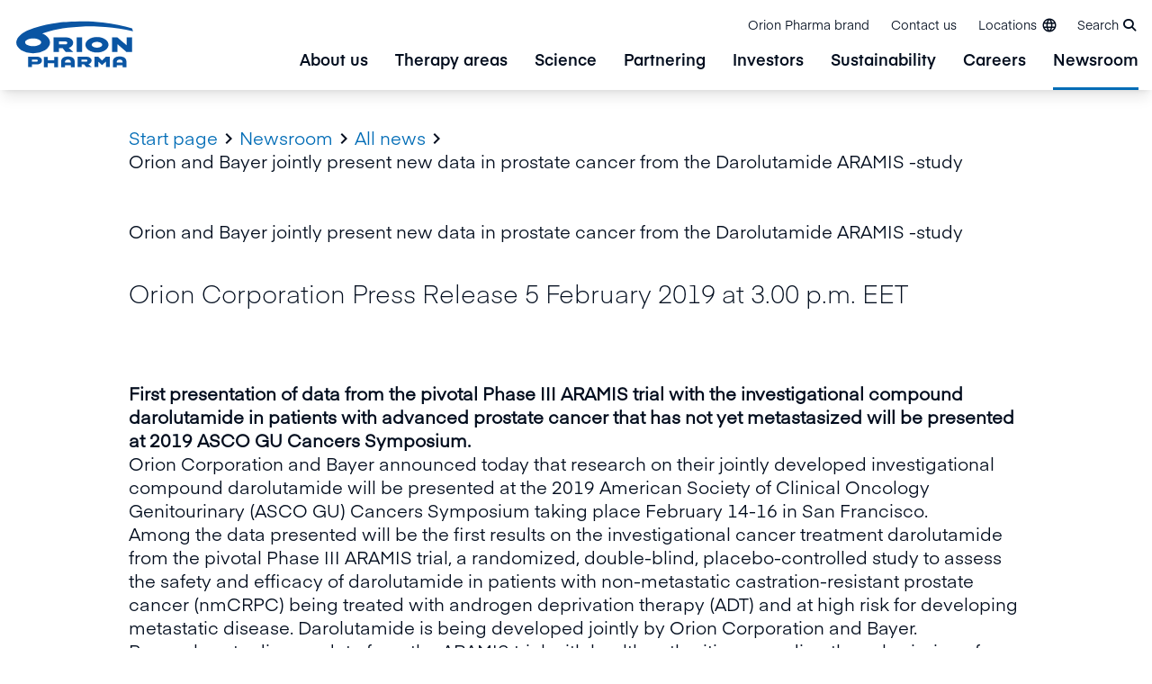

--- FILE ---
content_type: text/html; charset=utf-8
request_url: https://www.orionpharma.com/newsroom/all-news/releases/lehdistotiedotteet/2019/orion-and-bayer-jointly-present-new-data-in-prostate-cancer-from-the-darolutamide-aramis--study-/
body_size: 19039
content:

<!doctype html>
<!--[if IE 9 ]>
	<html class="ie9" lang="en">
<![endif]-->
<!--[if (gt IE 9)|(lt IE 9)]><!-->
<html lang="en">
<!--<![endif]-->
<head>
	


<script id="CookieConsent" src="https://policy.app.cookieinformation.com/uc.js" data-culture="EN" type="text/javascript"></script>

<!-- Google Tag Manager -->
<script>(function(w,d,s,l,i){w[l]=w[l]||[];w[l].push({'gtm.start':
new Date().getTime(),event:'gtm.js'});var f=d.getElementsByTagName(s)[0],
j=d.createElement(s),dl=l!='dataLayer'?'&l='+l:'';j.async=true;j.src=
'https://www.googletagmanager.com/gtm.js?id='+i+dl;f.parentNode.insertBefore(j,f);
})(window,document,'script','dataLayer','GTM-N8BBWBX');</script>
<!-- End Google Tag Manager -->
	<meta charset="utf-8" />
	<meta http-equiv="x-ua-compatible" content="IE=10.000">
	<meta name="format-detection" content="telephone=no">
	<meta name="viewport" content="width=device-width, initial-scale=1.0 shrink-to-fit=no">
	<title>Orion and Bayer jointly present new data in prostate cancer from the Darolutamide ARAMIS -study </title>
	

		<meta name="description" content="Orion Corporation Press Release 5 February 2019 at 3.00 p.m. EET" />
		<meta property="og:title" content="Orion and Bayer jointly present new data in prostate cancer from the Darolutamide ARAMIS -study " />
		<meta property="og:url" content="https://www.orionpharma.com/newsroom/all-news/releases/press-releases/2019/orion-and-bayer-jointly-present-new-data-in-prostate-cancer-from-the-darolutamide-aramis--study-/" />
			<meta property="og:locale" content="en" />
			<meta property="og:description" content="Orion Corporation Press Release 5 February 2019 at 3.00 p.m. EET" />
		<meta name="twitter:card" content="summary_large_image">
		<link rel="canonical" href="https://www.orionpharma.com/newsroom/all-news/releases/press-releases/2019/orion-and-bayer-jointly-present-new-data-in-prostate-cancer-from-the-darolutamide-aramis--study-/"/>
<link href="https://www.orionpharma.com/newsroom/all-news/releases/press-releases/2019/orion-and-bayer-jointly-present-new-data-in-prostate-cancer-from-the-darolutamide-aramis--study-/" hreflang="en" rel="alternate" /><link href="https://www.orionpharma.com/fi/uutishuone/kaikki-uutiset/tiedotteet/lehdistotiedotteet/2019/orion-ja-bayer-julkistavat-darolutamidin-aramis-tutkimuksesta-saatua-uutta-tietoa-eturauhassyovasta-/" hreflang="fi" rel="alternate" />
	<script>
!function(T,l,y){var S=T.location,k="script",D="instrumentationKey",C="ingestionendpoint",I="disableExceptionTracking",E="ai.device.",b="toLowerCase",w="crossOrigin",N="POST",e="appInsightsSDK",t=y.name||"appInsights";(y.name||T[e])&&(T[e]=t);var n=T[t]||function(d){var g=!1,f=!1,m={initialize:!0,queue:[],sv:"5",version:2,config:d};function v(e,t){var n={},a="Browser";return n[E+"id"]=a[b](),n[E+"type"]=a,n["ai.operation.name"]=S&&S.pathname||"_unknown_",n["ai.internal.sdkVersion"]="javascript:snippet_"+(m.sv||m.version),{time:function(){var e=new Date;function t(e){var t=""+e;return 1===t.length&&(t="0"+t),t}return e.getUTCFullYear()+"-"+t(1+e.getUTCMonth())+"-"+t(e.getUTCDate())+"T"+t(e.getUTCHours())+":"+t(e.getUTCMinutes())+":"+t(e.getUTCSeconds())+"."+((e.getUTCMilliseconds()/1e3).toFixed(3)+"").slice(2,5)+"Z"}(),iKey:e,name:"Microsoft.ApplicationInsights."+e.replace(/-/g,"")+"."+t,sampleRate:100,tags:n,data:{baseData:{ver:2}}}}var h=d.url||y.src;if(h){function a(e){var t,n,a,i,r,o,s,c,u,p,l;g=!0,m.queue=[],f||(f=!0,t=h,s=function(){var e={},t=d.connectionString;if(t)for(var n=t.split(";"),a=0;a<n.length;a++){var i=n[a].split("=");2===i.length&&(e[i[0][b]()]=i[1])}if(!e[C]){var r=e.endpointsuffix,o=r?e.location:null;e[C]="https://"+(o?o+".":"")+"dc."+(r||"services.visualstudio.com")}return e}(),c=s[D]||d[D]||"",u=s[C],p=u?u+"/v2/track":d.endpointUrl,(l=[]).push((n="SDK LOAD Failure: Failed to load Application Insights SDK script (See stack for details)",a=t,i=p,(o=(r=v(c,"Exception")).data).baseType="ExceptionData",o.baseData.exceptions=[{typeName:"SDKLoadFailed",message:n.replace(/\./g,"-"),hasFullStack:!1,stack:n+"\nSnippet failed to load ["+a+"] -- Telemetry is disabled\nHelp Link: https://go.microsoft.com/fwlink/?linkid=2128109\nHost: "+(S&&S.pathname||"_unknown_")+"\nEndpoint: "+i,parsedStack:[]}],r)),l.push(function(e,t,n,a){var i=v(c,"Message"),r=i.data;r.baseType="MessageData";var o=r.baseData;return o.message='AI (Internal): 99 message:"'+("SDK LOAD Failure: Failed to load Application Insights SDK script (See stack for details) ("+n+")").replace(/\"/g,"")+'"',o.properties={endpoint:a},i}(0,0,t,p)),function(e,t){if(JSON){var n=T.fetch;if(n&&!y.useXhr)n(t,{method:N,body:JSON.stringify(e),mode:"cors"});else if(XMLHttpRequest){var a=new XMLHttpRequest;a.open(N,t),a.setRequestHeader("Content-type","application/json"),a.send(JSON.stringify(e))}}}(l,p))}function i(e,t){f||setTimeout(function(){!t&&m.core||a()},500)}var e=function(){var n=l.createElement(k);n.src=h;var e=y[w];return!e&&""!==e||"undefined"==n[w]||(n[w]=e),n.onload=i,n.onerror=a,n.onreadystatechange=function(e,t){"loaded"!==n.readyState&&"complete"!==n.readyState||i(0,t)},n}();y.ld<0?l.getElementsByTagName("head")[0].appendChild(e):setTimeout(function(){l.getElementsByTagName(k)[0].parentNode.appendChild(e)},y.ld||0)}try{m.cookie=l.cookie}catch(p){}function t(e){for(;e.length;)!function(t){m[t]=function(){var e=arguments;g||m.queue.push(function(){m[t].apply(m,e)})}}(e.pop())}var n="track",r="TrackPage",o="TrackEvent";t([n+"Event",n+"PageView",n+"Exception",n+"Trace",n+"DependencyData",n+"Metric",n+"PageViewPerformance","start"+r,"stop"+r,"start"+o,"stop"+o,"addTelemetryInitializer","setAuthenticatedUserContext","clearAuthenticatedUserContext","flush"]),m.SeverityLevel={Verbose:0,Information:1,Warning:2,Error:3,Critical:4};var s=(d.extensionConfig||{}).ApplicationInsightsAnalytics||{};if(!0!==d[I]&&!0!==s[I]){var c="onerror";t(["_"+c]);var u=T[c];T[c]=function(e,t,n,a,i){var r=u&&u(e,t,n,a,i);return!0!==r&&m["_"+c]({message:e,url:t,lineNumber:n,columnNumber:a,error:i}),r},d.autoExceptionInstrumented=!0}return m}(y.cfg);function a(){y.onInit&&y.onInit(n)}(T[t]=n).queue&&0===n.queue.length?(n.queue.push(a),n.trackPageView({})):a()}(window,document,{src: "https://js.monitor.azure.com/scripts/b/ai.2.gbl.min.js", crossOrigin: "anonymous", cfg: {instrumentationKey: 'a803692e-2535-47f6-a28d-2626c2c70bcc', disableCookiesUsage: false }});
</script>

			<link rel="icon" type="image/png" sizes="32x32" href="/4aa5ff/globalassets/00-orion-brand-images---for-all-sites/orion_favicon_32.png?w=32&amp;h=32&amp;mode=DownFit&amp;hash=64d88523d8170b8a737dc7a576d4a56c">
		<link rel="icon" type="image/png" sizes="16x16" href="/4aa5ff/globalassets/00-orion-brand-images---for-all-sites/orion_favicon_16.png?w=16&amp;h=16&amp;mode=DownFit&amp;hash=5072ad16e0dbe1ae0ebca257de8f47f2">

	<meta name="msapplication-TileColor" content="#ffffff">
	<meta name="theme-color" content="#ffffff">
	<link href="/Static/dist/global.a53286335cdcd8138174.css" rel="stylesheet" />
	


<!-- Google Tag Manager (noscript) -->
<noscript><iframe src=https://www.googletagmanager.com/ns.html?id=GTM-N8BBWBX
height="0" width="0" style="display:none;visibility:hidden"></iframe></noscript>
<!-- End Google Tag Manager (noscript) -->
</head>

<body>
	<a href="#main-content" class="transition left-0 absolute bg-white z-[100] p-16 m-16 -translate-y-200 focus:translate-y-0">Skip to content</a>
	

	

	

	<header class="page-header">
		

<div class="bg-white shadow-lg relative z-50 h-full w-full">
	<div class="flex mx-auto w-full max-w-screen-xl h-full bg-white">
			<a href="/" class="bg-white flex self-center pl-15">
				<img src="/4abf1f/globalassets/orion_pharma_logo.svg" alt="Orion Pharma logo " class="logo max-w-[116px] md:max-w-[137px]" />
			</a>
		<div class="flex bg-white justify-center lg:flex-col flex-grow items-end">
			<ul class="flex flex-grow flex-row-reverse lg:flex-row flex-1 list-none py-2 lg:mb-0">
						<li class="hidden lg:block text-xs self-center">
							<a href="/orion-pharma-brand/" class="inline-block p-12 hover:text-orionBlue">Orion Pharma brand</a>
						</li>
						<li class="hidden lg:block text-xs self-center">
							<a href="/contact-us/" class="inline-block p-12 hover:text-orionBlue">Contact us</a>
						</li>
				<li class="flex text-right text-xs self-end h-50 md:self-center">
					
	<button class="language-menu-toggler inline-flex items-center py-10 px-12 hover:text-orionBlue" aria-expanded="false">
		<span class="hidden lg:block mr-5">Locations</span>
		<span class="icon-language"></span>
	</button>
	<div class="language-menu absolute bg-white left-0 h-[calc(100vh-75px)] lg:h-auto opacity-0 transition-opacity lg:overflow-y-visible invisible shadow-mega text-left top-full w-full z-50" aria-hidden="true">
		<div class="container xl:max-w-screen-xl lg:flex md:gap-30 lg:gap-45 sm:px-50 xl:px-10 py-15 md:py-45 md:pt-65 max-h-[calc(100vh-10rem)] overflow-y-auto relative text-sm max-w-screen-lg w-full">
			<button class="language-menu-close absolute mr-50 xl:mr-0 mt-65 top-0 right-0 hidden md:block group">
				<span class="material-icons text-orionBlue group-hover:text-orionMiddleBlue text-[4rem]">&#xE5CD;</span>
			</button>

			<div class="w-full pl-20 max-h-screen mb-48 overflow-y-auto lg:mb-0 lg:ml-[15%] lg:w-10/12">
					<ul class="sm:w-full">
						<li class="language-local-sites">
							<h2 class="h4 mb-48 mt-0">Our locations</h2>
							<ul class="language-menu__countries grid gap-y-18 gap-x-30 lg:gap-x-45" style="--grid-col:30; --grid-col-2:15; --grid-col-3:10; --grid-col-4:8">
									<li class="language-menu__country group relative">
		<div class="flex flex-wrap items-center">

				<a target="_blank" class="flex items-center hover:text-orionBlue pb-2 " href="http://www.orionpharma.com.au/">
						<img class="w-20 mr-8" src="/Static/icons/flags/au.svg" alt="Australia flag" />
					Australia
				</a>
		</div>
									</li>
									<li class="language-menu__country group relative">
		<div class="flex flex-wrap items-center">

				<a target="_blank" class="flex items-center hover:text-orionBlue pb-2 " href="https://www.orionpharma.at/">
						<img class="w-20 mr-8" src="/Static/icons/flags/at.svg" alt="Austria flag" />
					Austria
				</a>
		</div>
									</li>
									<li class="language-menu__country group relative">
		<div class="flex flex-wrap items-center">

				<a target="_blank" class="flex items-center hover:text-orionBlue pb-2 mr-6 " href="http://www.orionpharma.be/">
						<img class="w-20 mr-8" src="/Static/icons/flags/be.svg" alt="Belgium flag" />
					Belgium
				</a>
					<a data-language="" href="http://www.orionpharma.be/" target="_blank" class="uppercase font-eina-semibold text-xs hover:text-orionBlue px-8 language-link">nl</a>
					<a data-language="" href="https://www.orionpharma.be/fr/" target="_blank" class="uppercase font-eina-semibold text-xs hover:text-orionBlue px-8 language-link">fr</a>
		</div>
									</li>
									<li class="language-menu__country group relative">
		<div class="flex flex-wrap items-center">

				<a target="_blank" class="flex items-center hover:text-orionBlue pb-2 " href="http://www.orionpharma.cn/">
						<img class="w-20 mr-8" src="/Static/icons/flags/cn.svg" alt="China flag" />
					China
				</a>
		</div>
									</li>
									<li class="language-menu__country group relative">
		<div class="flex flex-wrap items-center">

				<a target="_blank" class="flex items-center hover:text-orionBlue pb-2 " href="http://www.orionpharma.cz/">
						<img class="w-20 mr-8" src="/Static/icons/flags/cz.svg" alt="Czech Republic flag" />
					Czech Republic
				</a>
		</div>
									</li>
									<li class="language-menu__country group relative">
		<div class="flex flex-wrap items-center">

				<a target="_blank" class="flex items-center hover:text-orionBlue pb-2 " href="http://www.orionpharma.dk/">
						<img class="w-20 mr-8" src="/Static/icons/flags/dk.svg" alt="Denmark flag" />
					Denmark
				</a>
		</div>
									</li>
									<li class="language-menu__country group relative">
		<div class="flex flex-wrap items-center">

				<a target="_blank" class="flex items-center hover:text-orionBlue pb-2 " href="http://www.orionpharma.ee/">
						<img class="w-20 mr-8" src="/Static/icons/flags/ee.svg" alt="Estonia flag" />
					Estonia
				</a>
		</div>
									</li>
									<li class="language-menu__country group relative">
		<div class="flex flex-wrap items-center">

				<a class="flex items-center hover:text-orionBlue pb-2 mr-6 " href="https://www.orion.fi/fi/uutishuone/kaikki-uutiset/tiedotteet/lehdistotiedotteet/2019/orion-ja-bayer-julkistavat-darolutamidin-aramis-tutkimuksesta-saatua-uutta-tietoa-eturauhassyovasta-/">
						<img class="w-20 mr-8" src="/Static/icons/flags/fi.svg" alt="Finland flag" />
					Finland
				</a>
					<a data-language="fi" href="https://www.orion.fi/fi/uutishuone/kaikki-uutiset/tiedotteet/lehdistotiedotteet/2019/orion-ja-bayer-julkistavat-darolutamidin-aramis-tutkimuksesta-saatua-uutta-tietoa-eturauhassyovasta-/" class="uppercase font-eina-semibold text-xs hover:text-orionBlue px-8 language-link">fi</a>
					<a data-language="en" href="https://www.orionpharma.com/newsroom/all-news/releases/press-releases/2019/orion-and-bayer-jointly-present-new-data-in-prostate-cancer-from-the-darolutamide-aramis--study-/" class="uppercase font-eina-semibold text-xs hover:text-orionBlue px-8 language-link">en</a>
		</div>
									</li>
									<li class="language-menu__country group relative">
		<div class="flex flex-wrap items-center">

				<a target="_blank" class="flex items-center hover:text-orionBlue pb-2 " href="http://www.orionpharma.fr/">
						<img class="w-20 mr-8" src="/Static/icons/flags/fr.svg" alt="France flag" />
					France
				</a>
		</div>
									</li>
									<li class="language-menu__country group relative">
		<div class="flex flex-wrap items-center">

				<a target="_blank" class="flex items-center hover:text-orionBlue pb-2 " href="http://www.orionpharma.de/">
						<img class="w-20 mr-8" src="/Static/icons/flags/de.svg" alt="Germany flag" />
					Germany
				</a>
		</div>
									</li>
									<li class="language-menu__country group relative">
		<div class="flex flex-wrap items-center">

				<a target="_blank" class="flex items-center hover:text-orionBlue pb-2 " href="http://www.orionpharma.hu/">
						<img class="w-20 mr-8" src="/Static/icons/flags/hu.svg" alt="Hungary flag" />
					Hungary
				</a>
		</div>
									</li>
									<li class="language-menu__country group relative">
		<div class="flex flex-wrap items-center">

				<a target="_blank" class="flex items-center hover:text-orionBlue pb-2 " href="http://www.orionpharma.in/">
						<img class="w-20 mr-8" src="/Static/icons/flags/in.svg" alt="India flag" />
					India
				</a>
		</div>
									</li>
									<li class="language-menu__country group relative">
		<div class="flex flex-wrap items-center">

				<a target="_blank" class="flex items-center hover:text-orionBlue pb-2 " href="http://www.orionpharma.ie/">
						<img class="w-20 mr-8" src="/Static/icons/flags/ie.svg" alt="Ireland flag" />
					Ireland
				</a>
		</div>
									</li>
									<li class="language-menu__country group relative">
		<div class="flex flex-wrap items-center">

				<a target="_blank" class="flex items-center hover:text-orionBlue pb-2 " href="http://www.orionpharma.it/">
						<img class="w-20 mr-8" src="/Static/icons/flags/it.svg" alt="Italy flag" />
					Italy
				</a>
		</div>
									</li>
									<li class="language-menu__country group relative">
		<div class="flex flex-wrap items-center">

				<a target="_blank" class="flex items-center hover:text-orionBlue pb-2 " href="https://www.orionpharma.co.jp/">
						<img class="w-20 mr-8" src="/Static/icons/flags/jp.svg" alt="Japan flag" />
					Japan
				</a>
		</div>
									</li>
									<li class="language-menu__country group relative">
		<div class="flex flex-wrap items-center">

				<a target="_blank" class="flex items-center hover:text-orionBlue pb-2 mr-6 " href="http://www.orionpharma.kz/">
						<img class="w-20 mr-8" src="/Static/icons/flags/kz.svg" alt="Kazakhstan flag" />
					Kazakhstan
				</a>
					<a data-language="" href="http://www.orionpharma.kz/" target="_blank" class="uppercase font-eina-semibold text-xs hover:text-orionBlue px-8 language-link">ru</a>
					<a data-language="" href="http://www.orionpharma.kz/kk/" target="_blank" class="uppercase font-eina-semibold text-xs hover:text-orionBlue px-8 language-link">kz</a>
		</div>
									</li>
									<li class="language-menu__country group relative">
		<div class="flex flex-wrap items-center">

				<a target="_blank" class="flex items-center hover:text-orionBlue pb-2 " href="http://www.orionpharma.lv/">
						<img class="w-20 mr-8" src="/Static/icons/flags/lv.svg" alt="Latvia flag" />
					Latvia
				</a>
		</div>
									</li>
									<li class="language-menu__country group relative">
		<div class="flex flex-wrap items-center">

				<a target="_blank" class="flex items-center hover:text-orionBlue pb-2 " href="http://www.orionpharma.lt/">
						<img class="w-20 mr-8" src="/Static/icons/flags/lt.svg" alt="Lithuania flag" />
					Lithuania
				</a>
		</div>
									</li>
									<li class="language-menu__country group relative">
		<div class="flex flex-wrap items-center">

				<a target="_blank" class="flex items-center hover:text-orionBlue pb-2 " href="http://www.orionpharma.my/">
						<img class="w-20 mr-8" src="/Static/icons/flags/my.svg" alt="Malaysia flag" />
					Malaysia
				</a>
		</div>
									</li>
									<li class="language-menu__country group relative">
		<div class="flex flex-wrap items-center">

				<a target="_blank" class="flex items-center hover:text-orionBlue pb-2 mr-6 " href="http://www.orionpharma.nl/">
						<img class="w-20 mr-8" src="/Static/icons/flags/nl.svg" alt="Netherlands flag" />
					Netherlands
				</a>
					<a data-language="" href="http://www.orionpharma.nl/" target="_blank" class="uppercase font-eina-semibold text-xs hover:text-orionBlue px-8 language-link">nl</a>
					<a data-language="" href="http://www.orionpharma.nl/fr/" target="_blank" class="uppercase font-eina-semibold text-xs hover:text-orionBlue px-8 language-link">fr</a>
		</div>
									</li>
									<li class="language-menu__country group relative">
		<div class="flex flex-wrap items-center">

				<a target="_blank" class="flex items-center hover:text-orionBlue pb-2 " href="http://www.orionpharma.no/">
						<img class="w-20 mr-8" src="/Static/icons/flags/no.svg" alt="Norway flag" />
					Norway
				</a>
		</div>
									</li>
									<li class="language-menu__country group relative">
		<div class="flex flex-wrap items-center">

				<a target="_blank" class="flex items-center hover:text-orionBlue pb-2 " href="http://www.orionpharma.info.pl/">
						<img class="w-20 mr-8" src="/Static/icons/flags/pl.svg" alt="Poland flag" />
					Poland
				</a>
		</div>
									</li>
									<li class="language-menu__country group relative">
		<div class="flex flex-wrap items-center">

				<a target="_blank" class="flex items-center hover:text-orionBlue pb-2 " href="https://www.orionpharma.sg/">
						<img class="w-20 mr-8" src="/Static/icons/flags/sg.svg" alt="Singapore flag" />
					Singapore
				</a>
		</div>
									</li>
									<li class="language-menu__country group relative">
		<div class="flex flex-wrap items-center">

				<a target="_blank" class="flex items-center hover:text-orionBlue pb-2 " href="https://www.orionpharma.si/">
						<img class="w-20 mr-8" src="/Static/icons/flags/si.svg" alt="Slovenia flag" />
					Slovenia
				</a>
		</div>
									</li>
									<li class="language-menu__country group relative">
		<div class="flex flex-wrap items-center">

				<a target="_blank" class="flex items-center hover:text-orionBlue pb-2 " href="http://www.orionpharma.es/">
						<img class="w-20 mr-8" src="/Static/icons/flags/es.svg" alt="Spain flag" />
					Spain
				</a>
		</div>
									</li>
									<li class="language-menu__country group relative">
		<div class="flex flex-wrap items-center">

				<a target="_blank" class="flex items-center hover:text-orionBlue pb-2 " href="http://www.orionpharma.se/">
						<img class="w-20 mr-8" src="/Static/icons/flags/se.svg" alt="Sweden flag" />
					Sweden
				</a>
		</div>
									</li>
									<li class="language-menu__country group relative">
		<div class="flex flex-wrap items-center">

				<a target="_blank" class="flex items-center hover:text-orionBlue pb-2 " href="https://www.orionpharma.ch">
						<img class="w-20 mr-8" src="/Static/icons/flags/ch.svg" alt="Switzerland flag" />
					Switzerland
				</a>
		</div>
									</li>
									<li class="language-menu__country group relative">
		<div class="flex flex-wrap items-center">

				<a target="_blank" class="flex items-center hover:text-orionBlue pb-2 " href="https://www.orionpharma.co.th/">
						<img class="w-20 mr-8" src="/Static/icons/flags/th.svg" alt="Thailand flag" />
					Thailand
				</a>
		</div>
									</li>
									<li class="language-menu__country group relative">
		<div class="flex flex-wrap items-center">

				<a target="_blank" class="flex items-center hover:text-orionBlue pb-2 " href="http://www.orionpharma.co.uk/">
						<img class="w-20 mr-8" src="/Static/icons/flags/gb.svg" alt="UK flag" />
					UK
				</a>
		</div>
									</li>
									<li class="language-menu__country group relative">
		<div class="flex flex-wrap items-center">

				<a target="_blank" class="flex items-center hover:text-orionBlue pb-2 " href="http://www.orionpharma.com.ua/">
						<img class="w-20 mr-8" src="/Static/icons/flags/ua.svg" alt="Ukraine flag" />
					Ukraine
				</a>
		</div>
									</li>
							</ul>
						</li>
					</ul>

					<a class="group text-orionBlue hover:text-orionMiddleBlue" href="/" target="_blank"><h2 class="h4 mb-10">Visit global site <span class="material-icons align-middle text-xxxl transition-transform group-hover:translate-x-5">&#xE8E4;</span></h2></a>
			</div>
		</div>
	</div>


				</li>
					<li class="flex lg:text-xs self-end h-50 md:self-center">
						<button class="page-header__search-toggler inline-block hover:text-orionBlue py-15 lg:py-10 pl-10 pr-18" aria-expanded="false"><span class="hidden lg:inline-block">Search</span><i class="fas fa-search block lg:inline leading-[0] text-[2.2rem] lg:text-[1.4rem] ml-5"></i></button>
					</li>
				


			</ul>


	<div class="page-header__search-form absolute bottom-0 left-0 opacity-0 transition-opacity -translate-y-full w-full z-30" aria-hidden="true">
		<form action="/search/" class="bg-babyBlue40 fixed hidden h-screen overflow-y-auto left-0 -top-75 lg:-top-100 w-full">
			<div class="py-0">
				<div class="container max-w-screen-xl pb-55 pt-100 md:pt-200 relative">
					<button class="page-header__search-form-close absolute mt-20 top-0 right-0 lg:mr-15 py-10 px-20 text-orionBlue group">
						<span class="material-icons text-inherit text-[6rem] text-orionBlue group-hover:text-orionMiddleBlue">&#xE5CD;</span>
					</button>
					<div class="container max-w-screen-lg text-center">
						<h2 class="h3">What are you looking for?</h2>
					</div>
					<div class="container flex max-w-screen-lg p-0 relative rounded-full shadow-lg bg-white">
						<input type="search" name="q" class="page-header__search-input bg-white block outline-none py-15 pl-20 pr-0 md:pl-30 rounded-l-full w-full" placeholder="Write a search word..." />
						<button type="submit" class="page-header__search-button arrow-link bg-white pl-10 pr-20 md:px-30 rounded-r-full text-xxl">
							<span class="sr-only"></span>
							<span class="material-icons transition-transform group-hover:translate-x-1">&#xE8E4;</span>
						</button>
					</div>
				</div>
			</div>
				<div class="container max-w-screen-md pb-50">
					<div class="mb-30 text-sm text-center">Quick links</div>
					<div class="flex flex-col md:flex-row gap-30 justify-center">
							<a href="/newsroom/" class="bg-orionBlue hover:bg-orionMiddleBlue flex flex-col gap-15 justify-start items-center py-15 md:py-30 px-15 rounded-lg text-white transition-colors w-full md:w-4/12">
								<div class="icon text-center h-50 max-w-[8rem] w-full icon-orion-icon-newsroom"></div>
									<div class="font-eina-semibold text-center">Newsroom</div>
							</a>
							<a href="/careers/" class="bg-orionBlue hover:bg-orionMiddleBlue flex flex-col gap-15 justify-start items-center py-15 md:py-30 px-15 rounded-lg text-white transition-colors w-full md:w-4/12">
								<div class="icon text-center h-50 max-w-[8rem] w-full icon-orion-icon-career"></div>
									<div class="font-eina-semibold text-center">Careers at Orion</div>
							</a>
							<a href="/contact-us/" class="bg-orionBlue hover:bg-orionMiddleBlue flex flex-col gap-15 justify-start items-center py-15 md:py-30 px-15 rounded-lg text-white transition-colors w-full md:w-4/12">
								<div class="icon text-center h-50 max-w-[8rem] w-full icon-orion-icon-service-desk"></div>
									<div class="font-eina-semibold text-center">Contact us</div>
							</a>
					</div>
				</div>
		</form>
	</div>

				<ul class="first-level flex-grow flex-1 font-eina-semibold list-none hidden lg:flex">
						<li class="px-15 flex">
							<a href="/about-us/" class="lvl-1 group text-[18px] relative hover:text-orionBlue">About us</a>
							<div class="mega group-hover:block absolute bg-white flex top-full w-full py-50 left-0 shadow-mega hidden">
								<div class="flex container max-w-screen-xl">
									<div class="w-1/3 flex justify-center pr-12">
										<div class="flex flex-col">
											<div class="self-center text-center">
												<a href="/about-us/" class="group flex flex-col">
													<div class="relative overflow-hidden w-230 h-230 self-center rounded-full">
														<img src="/4a0988/globalassets/00-orion-brand-images---for-all-sites/section-landing-page-hero-images/blue/orion_about-orion-main-image_2024_1920x1080.png" alt="Orion_about-orion-main-image_2024_1920x1080.png" class="rounded-full h-full transform transition-transform ease-in duration-100 group-hover:scale-105 bg-gray-200 object-cover" />
													</div>
													<div class="mt-24 font-eina text-[16px]"> &#x9;To main page of</div>
													<div class="flex justify-center relative text-xxl mt-6 px-4 font-eina-semibold text-black group-hover:text-orionBlue hover:text-orionBlue lvl-2-main-arrow">About us</div>
												</a>
											</div>
										</div>
									</div>
									<ul class="second-level relative w-1/3">
											<li class="my--4">
												<a href="/about-us/our-purpose-and-values/" class="lvl-2 block font-eina text-[16px] relative py-12 pr-12 border-b border-babyBlue hover:border-orionBlue hover:text-orionBlue " style="">Purpose and values</a>
											</li>
											<li class="my--4">
												<a href="/about-us/history/" class="lvl-2 block font-eina text-[16px] relative py-12 pr-12 border-b border-babyBlue hover:border-orionBlue hover:text-orionBlue " style="">History</a>
											</li>
											<li class="my--4">
												<a href="/about-us/our-business/" class="lvl-2 block font-eina text-[16px] relative py-12 pr-12 border-b border-babyBlue hover:border-orionBlue hover:text-orionBlue lvl-2-arrow" style="">Our business</a>
													<ul class="third-level absolute hidden left-full top-0 w-full pl-24 h-auto bg-white">
															<li class="my--4">
																<a href="/about-us/our-business/where-we-are/" class="lvl-3 block font-eina text-[16px] py-12 border-b border-babyBlue hover:border-orionBlue hover:text-blue">Where we are</a>
															</li>
															<li class="my--4">
																<a href="/about-us/our-business/procurement/" class="lvl-3 block font-eina text-[16px] py-12 border-b border-babyBlue hover:border-orionBlue hover:text-blue">Procurement</a>
															</li>
													</ul>
											</li>
											<li class="my--4">
												<a href="/about-us/products/" class="lvl-2 block font-eina text-[16px] relative py-12 pr-12 border-b border-babyBlue hover:border-orionBlue hover:text-orionBlue lvl-2-arrow" style="">Products</a>
													<ul class="third-level absolute hidden left-full top-0 w-full pl-24 h-auto bg-white">
															<li class="my--4">
																<a href="/about-us/products/medicine-safety/" class="lvl-3 block font-eina text-[16px] py-12 border-b border-babyBlue hover:border-orionBlue hover:text-blue">Medicine safety</a>
															</li>
															<li class="my--4">
																<a href="/about-us/products/medicines-and-self-care-products/" class="lvl-3 block font-eina text-[16px] py-12 border-b border-babyBlue hover:border-orionBlue hover:text-blue">Medicines and self-care products</a>
															</li>
															<li class="my--4">
																<a href="/about-us/products/veterinary-medicines-and-animal-well-being-products/" class="lvl-3 block font-eina text-[16px] py-12 border-b border-babyBlue hover:border-orionBlue hover:text-blue">Veterinary medicines and animal well-being products</a>
															</li>
															<li class="my--4">
																<a href="/about-us/products/active-pharmaceutical-ingredients/" class="lvl-3 block font-eina text-[16px] py-12 border-b border-babyBlue hover:border-orionBlue hover:text-blue">Active pharmaceutical ingredients</a>
															</li>
													</ul>
											</li>
									</ul>
								</div>
							</div>
						</li>
						<li class="px-15 flex">
							<a href="/therapy-areas/" class="lvl-1 group text-[18px] relative hover:text-orionBlue">Therapy areas</a>
							<div class="mega group-hover:block absolute bg-white flex top-full w-full py-50 left-0 shadow-mega hidden">
								<div class="flex container max-w-screen-xl">
									<div class="w-1/3 flex justify-center pr-12">
										<div class="flex flex-col">
											<div class="self-center text-center">
												<a href="/therapy-areas/" class="group flex flex-col">
													<div class="relative overflow-hidden w-230 h-230 self-center rounded-full">
														<img src="/4a1bca/globalassets/00-orion-brand-images---for-all-sites/block-images/well-being-and-society/well-being_society_2024_1920x1440-38.jpg" alt="Well-being_society_2024_1920x1440-38.jpg" class="rounded-full h-full transform transition-transform ease-in duration-100 group-hover:scale-105 bg-gray-200 object-cover" />
													</div>
													<div class="mt-24 font-eina text-[16px]"> &#x9;To main page of</div>
													<div class="flex justify-center relative text-xxl mt-6 px-4 font-eina-semibold text-black group-hover:text-orionBlue hover:text-orionBlue lvl-2-main-arrow">Therapy areas</div>
												</a>
											</div>
										</div>
									</div>
									<ul class="second-level relative w-1/3">
											<li class="my--4">
												<a href="/therapy-areas/patient-engagement/" class="lvl-2 block font-eina text-[16px] relative py-12 pr-12 border-b border-babyBlue hover:border-orionBlue hover:text-orionBlue lvl-2-arrow" style="">Patient engagement</a>
													<ul class="third-level absolute hidden left-full top-0 w-full pl-24 h-auto bg-white">
															<li class="my--4">
																<a href="/therapy-areas/patient-engagement/the-need-for-patient-engagement/" class="lvl-3 block font-eina text-[16px] py-12 border-b border-babyBlue hover:border-orionBlue hover:text-blue">The need for patient engagement</a>
															</li>
															<li class="my--4">
																<a href="/therapy-areas/patient-engagement/orions-commitment-to-patient-engagement/" class="lvl-3 block font-eina text-[16px] py-12 border-b border-babyBlue hover:border-orionBlue hover:text-blue">Orion&#x27;s commitment to patient engagement</a>
															</li>
															<li class="my--4">
																<a href="/therapy-areas/patient-engagement/our-patient-collaborations/" class="lvl-3 block font-eina text-[16px] py-12 border-b border-babyBlue hover:border-orionBlue hover:text-blue">Our patient collaborations</a>
															</li>
															<li class="my--4">
																<a href="/therapy-areas/patient-engagement/patient-centricity/" class="lvl-3 block font-eina text-[16px] py-12 border-b border-babyBlue hover:border-orionBlue hover:text-blue">Patient centricity</a>
															</li>
													</ul>
											</li>
											<li class="my--4">
												<a href="/therapy-areas/cancer/" class="lvl-2 block font-eina text-[16px] relative py-12 pr-12 border-b border-babyBlue hover:border-orionBlue hover:text-orionBlue " style="">Cancer</a>
											</li>
											<li class="my--4">
												<a href="/therapy-areas/respiratory-diseases/" class="lvl-2 block font-eina text-[16px] relative py-12 pr-12 border-b border-babyBlue hover:border-orionBlue hover:text-orionBlue " style="">Respiratory diseases</a>
											</li>
											<li class="my--4">
												<a href="/therapy-areas/neurological-diseases/" class="lvl-2 block font-eina text-[16px] relative py-12 pr-12 border-b border-babyBlue hover:border-orionBlue hover:text-orionBlue " style="">Neurological diseases</a>
											</li>
											<li class="my--4">
												<a href="/therapy-areas/womens-health/" class="lvl-2 block font-eina text-[16px] relative py-12 pr-12 border-b border-babyBlue hover:border-orionBlue hover:text-orionBlue " style="">Women&#x2019;s health</a>
											</li>
											<li class="my--4">
												<a href="/therapy-areas/pain/" class="lvl-2 block font-eina text-[16px] relative py-12 pr-12 border-b border-babyBlue hover:border-orionBlue hover:text-orionBlue " style="">Pain</a>
											</li>
											<li class="my--4">
												<a href="/therapy-areas/health-and-well-being/" class="lvl-2 block font-eina text-[16px] relative py-12 pr-12 border-b border-babyBlue hover:border-orionBlue hover:text-orionBlue " style="">Health and well-being</a>
											</li>
									</ul>
								</div>
							</div>
						</li>
						<li class="px-15 flex">
							<a href="/science/" class="lvl-1 group text-[18px] relative hover:text-orionBlue">Science</a>
							<div class="mega group-hover:block absolute bg-white flex top-full w-full py-50 left-0 shadow-mega hidden">
								<div class="flex container max-w-screen-xl">
									<div class="w-1/3 flex justify-center pr-12">
										<div class="flex flex-col">
											<div class="self-center text-center">
												<a href="/science/" class="group flex flex-col">
													<div class="relative overflow-hidden w-230 h-230 self-center rounded-full">
														<img src="/4a1b6f/globalassets/00-orion-brand-images---for-all-sites/block-images/research/laboratory_espoo_2024_1920x1440-6.jpg" alt="Laboratory_Espoo_2024_1920x1440-6.jpg" class="rounded-full h-full transform transition-transform ease-in duration-100 group-hover:scale-105 bg-gray-200 object-cover" />
													</div>
													<div class="mt-24 font-eina text-[16px]"> &#x9;To main page of</div>
													<div class="flex justify-center relative text-xxl mt-6 px-4 font-eina-semibold text-black group-hover:text-orionBlue hover:text-orionBlue lvl-2-main-arrow">Science</div>
												</a>
											</div>
										</div>
									</div>
									<ul class="second-level relative w-1/3">
											<li class="my--4">
												<a href="/science/research-areas-and-technologies/" class="lvl-2 block font-eina text-[16px] relative py-12 pr-12 border-b border-babyBlue hover:border-orionBlue hover:text-orionBlue lvl-2-arrow" style="">Research areas and technologies</a>
													<ul class="third-level absolute hidden left-full top-0 w-full pl-24 h-auto bg-white">
															<li class="my--4">
																<a href="/science/research-areas-and-technologies/oncology/" class="lvl-3 block font-eina text-[16px] py-12 border-b border-babyBlue hover:border-orionBlue hover:text-blue">Oncology</a>
															</li>
															<li class="my--4">
																<a href="/science/research-areas-and-technologies/pain/" class="lvl-3 block font-eina text-[16px] py-12 border-b border-babyBlue hover:border-orionBlue hover:text-blue">Pain</a>
															</li>
													</ul>
											</li>
											<li class="my--4">
												<a href="/science/pipeline/" class="lvl-2 block font-eina text-[16px] relative py-12 pr-12 border-b border-babyBlue hover:border-orionBlue hover:text-orionBlue " style="">Pipeline</a>
											</li>
											<li class="my--4">
												<a href="/science/our-scientific-approach/" class="lvl-2 block font-eina text-[16px] relative py-12 pr-12 border-b border-babyBlue hover:border-orionBlue hover:text-orionBlue lvl-2-arrow" style="">Our scientific approach</a>
													<ul class="third-level absolute hidden left-full top-0 w-full pl-24 h-auto bg-white">
															<li class="my--4">
																<a href="/science/our-scientific-approach/drug-development/" class="lvl-3 block font-eina text-[16px] py-12 border-b border-babyBlue hover:border-orionBlue hover:text-blue">Drug development</a>
															</li>
													</ul>
											</li>
											<li class="my--4">
												<a href="/science/ethics-in-research-and-development/" class="lvl-2 block font-eina text-[16px] relative py-12 pr-12 border-b border-babyBlue hover:border-orionBlue hover:text-orionBlue " style="">Ethics in Research and Development</a>
											</li>
											<li class="my--4">
												<a href="/science/orion-research-foundation/" class="lvl-2 block font-eina text-[16px] relative py-12 pr-12 border-b border-babyBlue hover:border-orionBlue hover:text-orionBlue " style="">Orion Research Foundation</a>
											</li>
											<li class="my--4">
												<a href="/science/research-ecosystem/" class="lvl-2 block font-eina text-[16px] relative py-12 pr-12 border-b border-babyBlue hover:border-orionBlue hover:text-orionBlue lvl-2-arrow" style="">Orion Pharma Veturi Research Ecosystem</a>
													<ul class="third-level absolute hidden left-full top-0 w-full pl-24 h-auto bg-white">
															<li class="my--4">
																<a href="/science/research-ecosystem/research-ecosystem-themes/" class="lvl-3 block font-eina text-[16px] py-12 border-b border-babyBlue hover:border-orionBlue hover:text-blue">Research Ecosystem Themes</a>
															</li>
															<li class="my--4">
																<a href="/science/research-ecosystem/orion-pharma-veturi-related-events-in-2025/" class="lvl-3 block font-eina text-[16px] py-12 border-b border-babyBlue hover:border-orionBlue hover:text-blue">Orion Pharma Veturi related events in 2025</a>
															</li>
															<li class="my--4">
																<a href="/science/research-ecosystem/join-us2/" class="lvl-3 block font-eina text-[16px] py-12 border-b border-babyBlue hover:border-orionBlue hover:text-blue">Join us</a>
															</li>
													</ul>
											</li>
									</ul>
								</div>
							</div>
						</li>
						<li class="px-15 flex">
							<a href="/partnering/" class="lvl-1 group text-[18px] relative hover:text-orionBlue">Partnering</a>
							<div class="mega group-hover:block absolute bg-white flex top-full w-full py-50 left-0 shadow-mega hidden">
								<div class="flex container max-w-screen-xl">
									<div class="w-1/3 flex justify-center pr-12">
										<div class="flex flex-col">
											<div class="self-center text-center">
												<a href="/partnering/" class="group flex flex-col">
													<div class="relative overflow-hidden w-230 h-230 self-center rounded-full">
														<img src="/495612/globalassets/00-orion-brand-images---for-all-sites/block-images/office/orion_investors_28022023-5288.jpg" alt="Orion_Investors_28022023-5288.jpg" class="rounded-full h-full transform transition-transform ease-in duration-100 group-hover:scale-105 bg-gray-200 object-cover" />
													</div>
													<div class="mt-24 font-eina text-[16px]"> &#x9;To main page of</div>
													<div class="flex justify-center relative text-xxl mt-6 px-4 font-eina-semibold text-black group-hover:text-orionBlue hover:text-orionBlue lvl-2-main-arrow">Partnering</div>
												</a>
											</div>
										</div>
									</div>
									<ul class="second-level relative w-1/3">
											<li class="my--4">
												<a href="/partnering/licencing-and-acquisitions/" class="lvl-2 block font-eina text-[16px] relative py-12 pr-12 border-b border-babyBlue hover:border-orionBlue hover:text-orionBlue " style="">Licencing and acquisitions</a>
											</li>
											<li class="my--4">
												<a href="/partnering/out-licencing/" class="lvl-2 block font-eina text-[16px] relative py-12 pr-12 border-b border-babyBlue hover:border-orionBlue hover:text-orionBlue " style="">Out-licencing</a>
											</li>
											<li class="my--4">
												<a href="/partnering/early-partnering/" class="lvl-2 block font-eina text-[16px] relative py-12 pr-12 border-b border-babyBlue hover:border-orionBlue hover:text-orionBlue " style="">Early partnering</a>
											</li>
											<li class="my--4">
												<a href="/partnering/new-business-development/" class="lvl-2 block font-eina text-[16px] relative py-12 pr-12 border-b border-babyBlue hover:border-orionBlue hover:text-orionBlue " style="">New Business Development</a>
											</li>
											<li class="my--4">
												<a href="/partnering/alliance-and-partner-management/" class="lvl-2 block font-eina text-[16px] relative py-12 pr-12 border-b border-babyBlue hover:border-orionBlue hover:text-orionBlue " style="">Alliance and partner management</a>
											</li>
											<li class="my--4">
												<a href="/partnering/partnering-competence/" class="lvl-2 block font-eina text-[16px] relative py-12 pr-12 border-b border-babyBlue hover:border-orionBlue hover:text-orionBlue " style="">Partnering competence</a>
											</li>
											<li class="my--4">
												<a href="/partnering/meet-the-team/" class="lvl-2 block font-eina text-[16px] relative py-12 pr-12 border-b border-babyBlue hover:border-orionBlue hover:text-orionBlue " style="">Meet the team</a>
											</li>
									</ul>
								</div>
							</div>
						</li>
						<li class="px-15 flex">
							<a href="/investors/" class="lvl-1 group text-[18px] relative hover:text-orionBlue">Investors</a>
							<div class="mega group-hover:block absolute bg-white flex top-full w-full py-50 left-0 shadow-mega hidden">
								<div class="flex container max-w-screen-xl">
									<div class="w-1/3 flex justify-center pr-12">
										<div class="flex flex-col">
											<div class="self-center text-center">
												<a href="/investors/" class="group flex flex-col">
													<div class="relative overflow-hidden w-230 h-230 self-center rounded-full">
														<img src="/4a1b68/globalassets/00-orion-brand-images---for-all-sites/block-images/research/fermion_laboratory_hanko_2024_1920x1440-2.jpg" alt="Fermion_laboratory_Hanko_2024_1920x1440-2.jpg" class="rounded-full h-full transform transition-transform ease-in duration-100 group-hover:scale-105 bg-gray-200 object-cover" />
													</div>
													<div class="mt-24 font-eina text-[16px]"> &#x9;To main page of</div>
													<div class="flex justify-center relative text-xxl mt-6 px-4 font-eina-semibold text-black group-hover:text-orionBlue hover:text-orionBlue lvl-2-main-arrow">Investors</div>
												</a>
											</div>
										</div>
									</div>
									<ul class="second-level relative w-1/3">
											<li class="my--4">
												<a href="/investors/orion-as-an-investment/" class="lvl-2 block font-eina text-[16px] relative py-12 pr-12 border-b border-babyBlue hover:border-orionBlue hover:text-orionBlue lvl-2-arrow" style="">Orion as an investment</a>
													<ul class="third-level absolute hidden left-full top-0 w-full pl-24 h-auto bg-white">
															<li class="my--4">
																<a href="/investors/orion-as-an-investment/strategy-and-purpose/" class="lvl-3 block font-eina text-[16px] py-12 border-b border-babyBlue hover:border-orionBlue hover:text-blue">Strategy and purpose</a>
															</li>
													</ul>
											</li>
											<li class="my--4">
												<a href="/investors/reports-and-presentations/" class="lvl-2 block font-eina text-[16px] relative py-12 pr-12 border-b border-babyBlue hover:border-orionBlue hover:text-orionBlue lvl-2-arrow" style="">Reports and presentations</a>
													<ul class="third-level absolute hidden left-full top-0 w-full pl-24 h-auto bg-white">
															<li class="my--4">
																<a href="/investors/reports-and-presentations/financial-reports/" class="lvl-3 block font-eina text-[16px] py-12 border-b border-babyBlue hover:border-orionBlue hover:text-blue">Financial reports</a>
															</li>
															<li class="my--4">
																<a href="/investors/reports-and-presentations/annual-reports/" class="lvl-3 block font-eina text-[16px] py-12 border-b border-babyBlue hover:border-orionBlue hover:text-blue">Annual reports</a>
															</li>
															<li class="my--4">
																<a href="/investors/reports-and-presentations/ceos-review/" class="lvl-3 block font-eina text-[16px] py-12 border-b border-babyBlue hover:border-orionBlue hover:text-blue">CEO&#x27;s review</a>
															</li>
															<li class="my--4">
																<a href="/investors/reports-and-presentations/capital-markets-days/" class="lvl-3 block font-eina text-[16px] py-12 border-b border-babyBlue hover:border-orionBlue hover:text-blue">Capital Markets Days</a>
															</li>
															<li class="my--4">
																<a href="/investors/reports-and-presentations/other-events-and-presentations/" class="lvl-3 block font-eina text-[16px] py-12 border-b border-babyBlue hover:border-orionBlue hover:text-blue">Other events and presentations</a>
															</li>
													</ul>
											</li>
											<li class="my--4">
												<a href="/investors/financial-information/" class="lvl-2 block font-eina text-[16px] relative py-12 pr-12 border-b border-babyBlue hover:border-orionBlue hover:text-orionBlue lvl-2-arrow" style="">Financial information</a>
													<ul class="third-level absolute hidden left-full top-0 w-full pl-24 h-auto bg-white">
															<li class="my--4">
																<a href="/investors/financial-information/key-figures/" class="lvl-3 block font-eina text-[16px] py-12 border-b border-babyBlue hover:border-orionBlue hover:text-blue">Key figures</a>
															</li>
															<li class="my--4">
																<a href="/investors/financial-information/outlook-and-near-term-risks/" class="lvl-3 block font-eina text-[16px] py-12 border-b border-babyBlue hover:border-orionBlue hover:text-blue">Outlook and near-term risks</a>
															</li>
															<li class="my--4">
																<a href="/investors/financial-information/accounting-policies/" class="lvl-3 block font-eina text-[16px] py-12 border-b border-babyBlue hover:border-orionBlue hover:text-blue">Accounting policies</a>
															</li>
															<li class="my--4">
																<a href="/investors/financial-information/debt-information/" class="lvl-3 block font-eina text-[16px] py-12 border-b border-babyBlue hover:border-orionBlue hover:text-blue">Debt financing</a>
															</li>
															<li class="my--4">
																<a href="/investors/financial-information/tax-policy/" class="lvl-3 block font-eina text-[16px] py-12 border-b border-babyBlue hover:border-orionBlue hover:text-blue">Tax policy</a>
															</li>
													</ul>
											</li>
											<li class="my--4">
												<a href="/investors/share-information/" class="lvl-2 block font-eina text-[16px] relative py-12 pr-12 border-b border-babyBlue hover:border-orionBlue hover:text-orionBlue lvl-2-arrow" style="">Share information</a>
													<ul class="third-level absolute hidden left-full top-0 w-full pl-24 h-auto bg-white">
															<li class="my--4">
																<a href="/investors/share-information/dividend/" class="lvl-3 block font-eina text-[16px] py-12 border-b border-babyBlue hover:border-orionBlue hover:text-blue">Dividend</a>
															</li>
															<li class="my--4">
																<a href="/investors/share-information/share-price/" class="lvl-3 block font-eina text-[16px] py-12 border-b border-babyBlue hover:border-orionBlue hover:text-blue">Share price</a>
															</li>
															<li class="my--4">
																<a href="/investors/share-information/alternative-exchanges-monitor/" class="lvl-3 block font-eina text-[16px] py-12 border-b border-babyBlue hover:border-orionBlue hover:text-blue">Alternative exchanges monitor</a>
															</li>
															<li class="my--4">
																<a href="/investors/share-information/historical-share-prices/" class="lvl-3 block font-eina text-[16px] py-12 border-b border-babyBlue hover:border-orionBlue hover:text-blue">Historical share prices</a>
															</li>
															<li class="my--4">
																<a href="/investors/share-information/total-return-calculator/" class="lvl-3 block font-eina text-[16px] py-12 border-b border-babyBlue hover:border-orionBlue hover:text-blue">Total return calculator</a>
															</li>
															<li class="my--4">
																<a href="/investors/share-information/analysts/" class="lvl-3 block font-eina text-[16px] py-12 border-b border-babyBlue hover:border-orionBlue hover:text-blue">Analysts</a>
															</li>
															<li class="my--4">
																<a href="/investors/share-information/treasury-shares/" class="lvl-3 block font-eina text-[16px] py-12 border-b border-babyBlue hover:border-orionBlue hover:text-blue">Treasury shares</a>
															</li>
															<li class="my--4">
																<a href="/investors/share-information/consensus-estimates/" class="lvl-3 block font-eina text-[16px] py-12 border-b border-babyBlue hover:border-orionBlue hover:text-blue">Consensus estimates</a>
															</li>
													</ul>
											</li>
											<li class="my--4">
												<a href="/investors/shareholders/" class="lvl-2 block font-eina text-[16px] relative py-12 pr-12 border-b border-babyBlue hover:border-orionBlue hover:text-orionBlue lvl-2-arrow" style="">Shareholders</a>
													<ul class="third-level absolute hidden left-full top-0 w-full pl-24 h-auto bg-white">
															<li class="my--4">
																<a href="/investors/shareholders/major-shareholders-by-votes/" class="lvl-3 block font-eina text-[16px] py-12 border-b border-babyBlue hover:border-orionBlue hover:text-blue">Major shareholders by votes</a>
															</li>
															<li class="my--4">
																<a href="/investors/shareholders/major-shareholders-by-shares/" class="lvl-3 block font-eina text-[16px] py-12 border-b border-babyBlue hover:border-orionBlue hover:text-blue">Major shareholders by shares</a>
															</li>
															<li class="my--4">
																<a href="/investors/shareholders/flagging-notifications/" class="lvl-3 block font-eina text-[16px] py-12 border-b border-babyBlue hover:border-orionBlue hover:text-blue">Flagging notifications</a>
															</li>
															<li class="my--4">
																<a href="/investors/shareholders/conversion-of-shares/" class="lvl-3 block font-eina text-[16px] py-12 border-b border-babyBlue hover:border-orionBlue hover:text-blue">Conversion of shares</a>
															</li>
															<li class="my--4">
																<a href="/investors/shareholders/management-ownership/" class="lvl-3 block font-eina text-[16px] py-12 border-b border-babyBlue hover:border-orionBlue hover:text-blue">Management ownership</a>
															</li>
															<li class="my--4">
																<a href="/investors/shareholders/information-to-shareholders/" class="lvl-3 block font-eina text-[16px] py-12 border-b border-babyBlue hover:border-orionBlue hover:text-blue">Information for shareholders</a>
															</li>
													</ul>
											</li>
											<li class="my--4">
												<a href="/investors/corporate-governance/" class="lvl-2 block font-eina text-[16px] relative py-12 pr-12 border-b border-babyBlue hover:border-orionBlue hover:text-orionBlue lvl-2-arrow" style="">Corporate Governance</a>
													<ul class="third-level absolute hidden left-full top-0 w-full pl-24 h-auto bg-white">
															<li class="my--4">
																<a href="/investors/corporate-governance/corporate-governance/" class="lvl-3 block font-eina text-[16px] py-12 border-b border-babyBlue hover:border-orionBlue hover:text-blue">Corporate Governance</a>
															</li>
															<li class="my--4">
																<a href="/investors/corporate-governance/corporate-governance-statement/" class="lvl-3 block font-eina text-[16px] py-12 border-b border-babyBlue hover:border-orionBlue hover:text-blue">Corporate Governance Statement</a>
															</li>
															<li class="my--4">
																<a href="/investors/corporate-governance/agm/" class="lvl-3 block font-eina text-[16px] py-12 border-b border-babyBlue hover:border-orionBlue hover:text-blue">AGM</a>
															</li>
															<li class="my--4">
																<a href="/investors/corporate-governance/board-of-directors/" class="lvl-3 block font-eina text-[16px] py-12 border-b border-babyBlue hover:border-orionBlue hover:text-blue">Board of Directors</a>
															</li>
															<li class="my--4">
																<a href="/investors/corporate-governance/ceo-and-executive-team/" class="lvl-3 block font-eina text-[16px] py-12 border-b border-babyBlue hover:border-orionBlue hover:text-blue">CEO and Executive Team</a>
															</li>
															<li class="my--4">
																<a href="/investors/corporate-governance/remuneration/" class="lvl-3 block font-eina text-[16px] py-12 border-b border-babyBlue hover:border-orionBlue hover:text-blue">Remuneration</a>
															</li>
															<li class="my--4">
																<a href="/investors/corporate-governance/risks-and-internal-control/" class="lvl-3 block font-eina text-[16px] py-12 border-b border-babyBlue hover:border-orionBlue hover:text-blue">Risks and internal control</a>
															</li>
															<li class="my--4">
																<a href="/investors/corporate-governance/insider-administration/" class="lvl-3 block font-eina text-[16px] py-12 border-b border-babyBlue hover:border-orionBlue hover:text-blue">Insider administration</a>
															</li>
															<li class="my--4">
																<a href="/investors/corporate-governance/audit/" class="lvl-3 block font-eina text-[16px] py-12 border-b border-babyBlue hover:border-orionBlue hover:text-blue">Audit</a>
															</li>
															<li class="my--4">
																<a href="/investors/corporate-governance/articles-of-association/" class="lvl-3 block font-eina text-[16px] py-12 border-b border-babyBlue hover:border-orionBlue hover:text-blue">Articles of Association</a>
															</li>
															<li class="my--4">
																<a href="/investors/corporate-governance/modern-slavery-and-human-trafficking-statement/" class="lvl-3 block font-eina text-[16px] py-12 border-b border-babyBlue hover:border-orionBlue hover:text-blue">Modern Slavery and Human Trafficking Statement</a>
															</li>
													</ul>
											</li>
											<li class="my--4">
												<a href="/investors/ir-calendar/" class="lvl-2 block font-eina text-[16px] relative py-12 pr-12 border-b border-babyBlue hover:border-orionBlue hover:text-orionBlue " style="">IR Calendar</a>
											</li>
											<li class="my--4">
												<a href="/investors/investor-relations/" class="lvl-2 block font-eina text-[16px] relative py-12 pr-12 border-b border-babyBlue hover:border-orionBlue hover:text-orionBlue " style="">Investor Relations</a>
											</li>
											<li class="my--4">
												<a href="/investors/orion-highlights-2024/" class="lvl-2 block font-eina text-[16px] relative py-12 pr-12 border-b border-babyBlue hover:border-orionBlue hover:text-orionBlue " style="">Orion: Highlights 2024</a>
											</li>
									</ul>
								</div>
							</div>
						</li>
						<li class="px-15 flex">
							<a href="/sustainability/" class="lvl-1 group text-[18px] relative hover:text-orionBlue">Sustainability</a>
							<div class="mega group-hover:block absolute bg-white flex top-full w-full py-50 left-0 shadow-mega hidden">
								<div class="flex container max-w-screen-xl">
									<div class="w-1/3 flex justify-center pr-12">
										<div class="flex flex-col">
											<div class="self-center text-center">
												<a href="/sustainability/" class="group flex flex-col">
													<div class="relative overflow-hidden w-230 h-230 self-center rounded-full">
														<img src="/4a1be7/globalassets/00-orion-brand-images---for-all-sites/block-images/nature/well-being_society_2024_1920x1440-45.jpg" alt="Well-being_society_2024_1920x1440-45.jpg" class="rounded-full h-full transform transition-transform ease-in duration-100 group-hover:scale-105 bg-gray-200 object-cover" />
													</div>
													<div class="mt-24 font-eina text-[16px]"> &#x9;To main page of</div>
													<div class="flex justify-center relative text-xxl mt-6 px-4 font-eina-semibold text-black group-hover:text-orionBlue hover:text-orionBlue lvl-2-main-arrow">Sustainability</div>
												</a>
											</div>
										</div>
									</div>
									<ul class="second-level relative w-1/3">
											<li class="my--4">
												<a href="/sustainability/sustainability-at-orion/" class="lvl-2 block font-eina text-[16px] relative py-12 pr-12 border-b border-babyBlue hover:border-orionBlue hover:text-orionBlue lvl-2-arrow" style="">Sustainability at Orion</a>
													<ul class="third-level absolute hidden left-full top-0 w-full pl-24 h-auto bg-white">
															<li class="my--4">
																<a href="/sustainability/sustainability-at-orion/sustainability-agenda/" class="lvl-3 block font-eina text-[16px] py-12 border-b border-babyBlue hover:border-orionBlue hover:text-blue">Sustainability Agenda</a>
															</li>
															<li class="my--4">
																<a href="/sustainability/sustainability-at-orion/policies/" class="lvl-3 block font-eina text-[16px] py-12 border-b border-babyBlue hover:border-orionBlue hover:text-blue">Policies</a>
															</li>
															<li class="my--4">
																<a href="/sustainability/sustainability-at-orion/stakeholder-engagement/" class="lvl-3 block font-eina text-[16px] py-12 border-b border-babyBlue hover:border-orionBlue hover:text-blue">Stakeholder engagement</a>
															</li>
															<li class="my--4">
																<a href="/sustainability/sustainability-at-orion/sustainability-reporting/" class="lvl-3 block font-eina text-[16px] py-12 border-b border-babyBlue hover:border-orionBlue hover:text-blue">Sustainability reporting</a>
															</li>
													</ul>
											</li>
											<li class="my--4">
												<a href="/sustainability/patient-safety/" class="lvl-2 block font-eina text-[16px] relative py-12 pr-12 border-b border-babyBlue hover:border-orionBlue hover:text-orionBlue lvl-2-arrow" style="">Patient safety</a>
													<ul class="third-level absolute hidden left-full top-0 w-full pl-24 h-auto bg-white">
															<li class="my--4">
																<a href="/sustainability/patient-safety/availability-of-medicines/" class="lvl-3 block font-eina text-[16px] py-12 border-b border-babyBlue hover:border-orionBlue hover:text-blue">Availability of medicines</a>
															</li>
															<li class="my--4">
																<a href="/sustainability/patient-safety/quality-and-efficacy/" class="lvl-3 block font-eina text-[16px] py-12 border-b border-babyBlue hover:border-orionBlue hover:text-blue">Quality and efficacy</a>
															</li>
															<li class="my--4">
																<a href="/sustainability/patient-safety/drug-safety/" class="lvl-3 block font-eina text-[16px] py-12 border-b border-babyBlue hover:border-orionBlue hover:text-blue">Monitoring of adverse effects</a>
															</li>
															<li class="my--4">
																<a href="/sustainability/patient-safety/counterfeit-medicines/" class="lvl-3 block font-eina text-[16px] py-12 border-b border-babyBlue hover:border-orionBlue hover:text-blue">Counterfeit medicines</a>
															</li>
															<li class="my--4">
																<a href="/sustainability/patient-safety/correct-use-of-medicines/" class="lvl-3 block font-eina text-[16px] py-12 border-b border-babyBlue hover:border-orionBlue hover:text-blue">Correct use of medicines</a>
															</li>
													</ul>
											</li>
											<li class="my--4">
												<a href="/sustainability/environment/" class="lvl-2 block font-eina text-[16px] relative py-12 pr-12 border-b border-babyBlue hover:border-orionBlue hover:text-orionBlue lvl-2-arrow" style="">Environment</a>
													<ul class="third-level absolute hidden left-full top-0 w-full pl-24 h-auto bg-white">
															<li class="my--4">
																<a href="/sustainability/environment/climate/" class="lvl-3 block font-eina text-[16px] py-12 border-b border-babyBlue hover:border-orionBlue hover:text-blue">Climate</a>
															</li>
															<li class="my--4">
																<a href="/sustainability/environment/pharmaceutical-residues-in-the-environment/" class="lvl-3 block font-eina text-[16px] py-12 border-b border-babyBlue hover:border-orionBlue hover:text-blue">Pharmaceutical residues in the environment</a>
															</li>
															<li class="my--4">
																<a href="/sustainability/environment/biodiversity/" class="lvl-3 block font-eina text-[16px] py-12 border-b border-babyBlue hover:border-orionBlue hover:text-blue">Biodiversity</a>
															</li>
															<li class="my--4">
																<a href="/sustainability/environment/circular-economy/" class="lvl-3 block font-eina text-[16px] py-12 border-b border-babyBlue hover:border-orionBlue hover:text-blue">Circular economy</a>
															</li>
															<li class="my--4">
																<a href="/sustainability/environment/green-chemistry/" class="lvl-3 block font-eina text-[16px] py-12 border-b border-babyBlue hover:border-orionBlue hover:text-blue">Green chemistry</a>
															</li>
															<li class="my--4">
																<a href="/sustainability/environment/environmental-impacts-of-operations/" class="lvl-3 block font-eina text-[16px] py-12 border-b border-babyBlue hover:border-orionBlue hover:text-blue">Environmental impacts of operations</a>
															</li>
													</ul>
											</li>
											<li class="my--4">
												<a href="/sustainability/people/" class="lvl-2 block font-eina text-[16px] relative py-12 pr-12 border-b border-babyBlue hover:border-orionBlue hover:text-orionBlue lvl-2-arrow" style="">People</a>
													<ul class="third-level absolute hidden left-full top-0 w-full pl-24 h-auto bg-white">
															<li class="my--4">
																<a href="/sustainability/people/diversity-equity-and-inclusion/" class="lvl-3 block font-eina text-[16px] py-12 border-b border-babyBlue hover:border-orionBlue hover:text-blue">Diversity and inclusion</a>
															</li>
													</ul>
											</li>
											<li class="my--4">
												<a href="/sustainability/ethical-business/" class="lvl-2 block font-eina text-[16px] relative py-12 pr-12 border-b border-babyBlue hover:border-orionBlue hover:text-orionBlue lvl-2-arrow" style="">Ethical business</a>
													<ul class="third-level absolute hidden left-full top-0 w-full pl-24 h-auto bg-white">
															<li class="my--4">
																<a href="/sustainability/ethical-business/human-rights/" class="lvl-3 block font-eina text-[16px] py-12 border-b border-babyBlue hover:border-orionBlue hover:text-blue">Human rights</a>
															</li>
															<li class="my--4">
																<a href="/sustainability/ethical-business/sustainability-of-the-supply-chain/" class="lvl-3 block font-eina text-[16px] py-12 border-b border-babyBlue hover:border-orionBlue hover:text-blue">Sustainability of the supply chain</a>
															</li>
															<li class="my--4">
																<a href="/sustainability/ethical-business/research-development-ethics-policy/" class="lvl-3 block font-eina text-[16px] py-12 border-b border-babyBlue hover:border-orionBlue hover:text-blue">Research &amp; Development Ethics Policy</a>
															</li>
															<li class="my--4">
																<a href="/sustainability/ethical-business/whistleblowing/" class="lvl-3 block font-eina text-[16px] py-12 border-b border-babyBlue hover:border-orionBlue hover:text-blue">Whistleblowing</a>
															</li>
													</ul>
											</li>
									</ul>
								</div>
							</div>
						</li>
						<li class="px-15 flex">
							<a href="/careers/" class="lvl-1 group text-[18px] relative hover:text-orionBlue">Careers</a>
							<div class="mega group-hover:block absolute bg-white flex top-full w-full py-50 left-0 shadow-mega hidden">
								<div class="flex container max-w-screen-xl">
									<div class="w-1/3 flex justify-center pr-12">
										<div class="flex flex-col">
											<div class="self-center text-center">
												<a href="/careers/" class="group flex flex-col">
													<div class="relative overflow-hidden w-230 h-230 self-center rounded-full">
														<img src="/4a1ba6/globalassets/00-orion-brand-images---for-all-sites/block-images/warehouse/warehouse_salo_2024_1920x1440-7.jpg" alt="Warehouse_Salo_2024_1920x1440-7.jpg" class="rounded-full h-full transform transition-transform ease-in duration-100 group-hover:scale-105 bg-gray-200 object-cover" />
													</div>
													<div class="mt-24 font-eina text-[16px]"> &#x9;To main page of</div>
													<div class="flex justify-center relative text-xxl mt-6 px-4 font-eina-semibold text-black group-hover:text-orionBlue hover:text-orionBlue lvl-2-main-arrow">Careers</div>
												</a>
											</div>
										</div>
									</div>
									<ul class="second-level relative w-1/3">
											<li class="my--4">
												<a href="/careers/jobs-at-orion/" class="lvl-2 block font-eina text-[16px] relative py-12 pr-12 border-b border-babyBlue hover:border-orionBlue hover:text-orionBlue " style="">Jobs at Orion</a>
											</li>
											<li class="my--4">
												<a href="/careers/working-with-us/" class="lvl-2 block font-eina text-[16px] relative py-12 pr-12 border-b border-babyBlue hover:border-orionBlue hover:text-orionBlue lvl-2-arrow" style="">Working with us</a>
													<ul class="third-level absolute hidden left-full top-0 w-full pl-24 h-auto bg-white">
															<li class="my--4">
																<a href="/careers/working-with-us/what-we-offer/" class="lvl-3 block font-eina text-[16px] py-12 border-b border-babyBlue hover:border-orionBlue hover:text-blue">What we offer</a>
															</li>
															<li class="my--4">
																<a href="/careers/working-with-us/our-culture-and-values/" class="lvl-3 block font-eina text-[16px] py-12 border-b border-babyBlue hover:border-orionBlue hover:text-blue">Our culture and values</a>
															</li>
															<li class="my--4">
																<a href="/careers/working-with-us/professional-development/" class="lvl-3 block font-eina text-[16px] py-12 border-b border-babyBlue hover:border-orionBlue hover:text-blue">Professional development</a>
															</li>
													</ul>
											</li>
											<li class="my--4">
												<a href="/careers/experienced-professionals/" class="lvl-2 block font-eina text-[16px] relative py-12 pr-12 border-b border-babyBlue hover:border-orionBlue hover:text-orionBlue lvl-2-arrow" style="">Experienced professionals</a>
													<ul class="third-level absolute hidden left-full top-0 w-full pl-24 h-auto bg-white">
															<li class="my--4">
																<a href="/careers/experienced-professionals/rd/" class="lvl-3 block font-eina text-[16px] py-12 border-b border-babyBlue hover:border-orionBlue hover:text-blue">R&amp;D</a>
															</li>
															<li class="my--4">
																<a href="/careers/experienced-professionals/quality-and-pharmacists/" class="lvl-3 block font-eina text-[16px] py-12 border-b border-babyBlue hover:border-orionBlue hover:text-blue">Quality and Pharmacists</a>
															</li>
															<li class="my--4">
																<a href="/careers/experienced-professionals/production-and-supply-chain/" class="lvl-3 block font-eina text-[16px] py-12 border-b border-babyBlue hover:border-orionBlue hover:text-blue">Production and Supply Chain</a>
															</li>
															<li class="my--4">
																<a href="/careers/experienced-professionals/e/" class="lvl-3 block font-eina text-[16px] py-12 border-b border-babyBlue hover:border-orionBlue hover:text-blue">Engineering</a>
															</li>
															<li class="my--4">
																<a href="/careers/experienced-professionals/digital-data-and-it/" class="lvl-3 block font-eina text-[16px] py-12 border-b border-babyBlue hover:border-orionBlue hover:text-blue">Digital, Data and IT</a>
															</li>
															<li class="my--4">
																<a href="/careers/experienced-professionals/sales-and-marketing/" class="lvl-3 block font-eina text-[16px] py-12 border-b border-babyBlue hover:border-orionBlue hover:text-blue">Sales and Marketing</a>
															</li>
															<li class="my--4">
																<a href="/careers/experienced-professionals/corporate-functions/" class="lvl-3 block font-eina text-[16px] py-12 border-b border-babyBlue hover:border-orionBlue hover:text-blue">Corporate Functions</a>
															</li>
													</ul>
											</li>
											<li class="my--4">
												<a href="/careers/early-careers-and-students/" class="lvl-2 block font-eina text-[16px] relative py-12 pr-12 border-b border-babyBlue hover:border-orionBlue hover:text-orionBlue lvl-2-arrow" style="">Early careers and students</a>
													<ul class="third-level absolute hidden left-full top-0 w-full pl-24 h-auto bg-white">
															<li class="my--4">
																<a href="/careers/early-careers-and-students/phase1-trainee-program/" class="lvl-3 block font-eina text-[16px] py-12 border-b border-babyBlue hover:border-orionBlue hover:text-blue">Phase1 Trainee Programme</a>
															</li>
															<li class="my--4">
																<a href="/careers/early-careers-and-students/internships/" class="lvl-3 block font-eina text-[16px] py-12 border-b border-babyBlue hover:border-orionBlue hover:text-blue">Internships at Orion</a>
															</li>
															<li class="my--4">
																<a href="/careers/early-careers-and-students/thesis-opportunities/" class="lvl-3 block font-eina text-[16px] py-12 border-b border-babyBlue hover:border-orionBlue hover:text-blue">Thesis opportunities</a>
															</li>
															<li class="my--4">
																<a href="/careers/early-careers-and-students/phd--postdoc-collaborations/" class="lvl-3 block font-eina text-[16px] py-12 border-b border-babyBlue hover:border-orionBlue hover:text-blue">PhD &amp; Postdoc collaborations</a>
															</li>
															<li class="my--4">
																<a href="/careers/early-careers-and-students/contact-us/" class="lvl-3 block font-eina text-[16px] py-12 border-b border-babyBlue hover:border-orionBlue hover:text-blue">Contact us</a>
															</li>
													</ul>
											</li>
											<li class="my--4">
												<a href="/careers/how-we-hire/" class="lvl-2 block font-eina text-[16px] relative py-12 pr-12 border-b border-babyBlue hover:border-orionBlue hover:text-orionBlue lvl-2-arrow" style="">How we hire</a>
													<ul class="third-level absolute hidden left-full top-0 w-full pl-24 h-auto bg-white">
															<li class="my--4">
																<a href="/careers/how-we-hire/frequently-asked-questions/" class="lvl-3 block font-eina text-[16px] py-12 border-b border-babyBlue hover:border-orionBlue hover:text-blue">Frequently asked questions</a>
															</li>
													</ul>
											</li>
									</ul>
								</div>
							</div>
						</li>
						<li class="px-15 flex">
							<a href="/newsroom/" class="lvl-1 group text-[18px] relative hover:text-orionBlue active">Newsroom</a>
							<div class="mega group-hover:block absolute bg-white flex top-full w-full py-50 left-0 shadow-mega hidden">
								<div class="flex container max-w-screen-xl">
									<div class="w-1/3 flex justify-center pr-12">
										<div class="flex flex-col">
											<div class="self-center text-center">
												<a href="/newsroom/" class="group flex flex-col">
													<div class="relative overflow-hidden w-230 h-230 self-center rounded-full">
														<img src="/492dce/globalassets/00-orion-brand-images---for-all-sites/content-page-hero-images/research/fermion-lab-espoo4-1920x1080.jpg" alt="Fermion-Lab-Espoo4-1920x1080.jpg" class="rounded-full h-full transform transition-transform ease-in duration-100 group-hover:scale-105 bg-gray-200 object-cover" />
													</div>
													<div class="mt-24 font-eina text-[16px]"> &#x9;To main page of</div>
													<div class="flex justify-center relative text-xxl mt-6 px-4 font-eina-semibold text-black group-hover:text-orionBlue hover:text-orionBlue lvl-2-main-arrow">Newsroom</div>
												</a>
											</div>
										</div>
									</div>
									<ul class="second-level relative w-1/3">
											<li class="my--4">
												<a href="/newsroom/all-news/" class="lvl-2 block font-eina text-[16px] relative py-12 pr-12 border-b border-babyBlue hover:border-orionBlue hover:text-orionBlue text-blue " style="">All news</a>
											</li>
											<li class="my--4">
												<a href="/newsroom/subscribe-to-releases/" class="lvl-2 block font-eina text-[16px] relative py-12 pr-12 border-b border-babyBlue hover:border-orionBlue hover:text-orionBlue " style="">Subscribe to releases</a>
											</li>
											<li class="my--4">
												<a href="/newsroom/orion-pharma-content-bank/" class="lvl-2 block font-eina text-[16px] relative py-12 pr-12 border-b border-babyBlue hover:border-orionBlue hover:text-orionBlue " style="">Orion Pharma content bank</a>
											</li>
											<li class="my--4">
												<a href="/newsroom/disclosure-policy/" class="lvl-2 block font-eina text-[16px] relative py-12 pr-12 border-b border-babyBlue hover:border-orionBlue hover:text-orionBlue " style="">Disclosure Policy</a>
											</li>
									</ul>
								</div>
							</div>
						</li>
				</ul>
			<div class="lg:hidden flex pl-2 pr-6">
				<div class="relative">
					<nav class="h-50">
						<button id="mobile-navi-trigger" class="w-50 h-50 relative focus:outline-none">
							<span class="sr-only">Open main menu</span>
							<div class="block w-16 -mt-2 absolute left-1/2 top-1/2 transform -translate-x-1/2 -translate-y-1/2">
								<span aria-hidden="true" id="x-top" class="block absolute h-4 w-24 bg-primary transform transition duration-500 ease-in-out -translate-y-8"></span>
								<span aria-hidden="true" id="x-middle" class="block absolute h-4 w-24 bg-primary transform transition duration-500 ease-in-out"></span>
								<span aria-hidden="true" id="x-bottom" class="block absolute h-4 w-24 bg-primary transform transition duration-500 ease-in-out translate-y-8"></span>
							</div>
						</button>
					</nav>
				</div>
			</div>
		</div>
	</div>
</div>
<div>
		<div id="mobile-navigation">
			<div class="fixed w-full py-16 z-40 bg-white duration-300 transition-all ease-in opacity-0 invisible lg:hidden h-[calc(100%-75px)]" style="transform: translateX(0%)">
				<ul class="h-full overflow-y-scroll">
						<li class="mx-15 flex font-eina text-[16px]">
							<a href="/about-us/" class="navi-link relative flex-1 py-12 pr-12 border-b border-babyBlue hover:border-orionBlue hover:text-orionBlue lvl-2-arrow">About us</a>
								<div class="absolute w-full pt-16 h-full top-0 left-0 translate-x-full bg-white z-10 hidden">
									<ul class="h-full overflow-y-scroll">
										<li class="mx-15 my-16 flex mobile-navigation-back">
											<a href="#">Home</a>
										</li>
										<li class="mx-15 flex">
											<a href="/about-us/" class="group flex flex-row w-full py-12 border-b border-babyBlue hover:border-orionBlue">
												<div class="overflow-hidden w-40 h-40 self-center rounded-full">
													<img src="/4a0988/globalassets/00-orion-brand-images---for-all-sites/section-landing-page-hero-images/blue/orion_about-orion-main-image_2024_1920x1080.png" alt="Orion_about-orion-main-image_2024_1920x1080.png" class="rounded-full h-full bg-gray-200 object-cover" />
												</div>
												<div class="relative text-lg flex-1 px-12 self-center font-bold group-hover:text-orionBlue hover:text-orionBlue after-forward-arrow">About us</div>
											</a>
										</li>
											<li class="mx-15 flex font-eina text-[16px]">
												<a href="/about-us/our-purpose-and-values/" class="relative flex-1 py-12 pr-12 border-b border-babyBlue hover:border-orionBlue hover:text-orionBlue ">Purpose and values</a>

											</li>
											<li class="mx-15 flex font-eina text-[16px]">
												<a href="/about-us/history/" class="relative flex-1 py-12 pr-12 border-b border-babyBlue hover:border-orionBlue hover:text-orionBlue ">History</a>

											</li>
											<li class="mx-15 flex font-eina text-[16px]">
												<a href="/about-us/our-business/" class="relative flex-1 py-12 pr-12 border-b border-babyBlue hover:border-orionBlue hover:text-orionBlue navi-link lvl-2-arrow">Our business</a>

													<div class="absolute w-full pt-16 h-full top-0 left-0 translate-x-full duration-300 transform transition-transform ease-in bg-white z-50 hidden">
														<ul class="h-full overflow-y-scroll">
															<li class="mx-15 my-16 flex mobile-navigation-back">
																<a href="#">Home</a>
																<span class="mx-6">/</span>
																<a href="#">About us</a>
															</li>
															<li class="mx-15 flex">
																<a href="/about-us/our-business/" class="group flex flex-row w-full py-12 border-b border-babyBlue hover:border-orionBlue">
																	<div class="relative text-lg flex-1 px-4 font-bold group-hover:text-orionBlue hover:text-orionBlue after-forward-arrow">Our business</div>
																</a>
															</li>
																<li class="mx-15 flex font-eina text-[16px]">
																	<a href="/about-us/our-business/where-we-are/" class="relative flex-1 py-12 pr-12 border-b border-babyBlue hover:border-orionBlue hover:text-orionBlue">Where we are</a>
																</li>
																<li class="mx-15 flex font-eina text-[16px]">
																	<a href="/about-us/our-business/procurement/" class="relative flex-1 py-12 pr-12 border-b border-babyBlue hover:border-orionBlue hover:text-orionBlue">Procurement</a>
																</li>
														</ul>
													</div>
											</li>
											<li class="mx-15 flex font-eina text-[16px]">
												<a href="/about-us/products/" class="relative flex-1 py-12 pr-12 border-b border-babyBlue hover:border-orionBlue hover:text-orionBlue navi-link lvl-2-arrow">Products</a>

													<div class="absolute w-full pt-16 h-full top-0 left-0 translate-x-full duration-300 transform transition-transform ease-in bg-white z-50 hidden">
														<ul class="h-full overflow-y-scroll">
															<li class="mx-15 my-16 flex mobile-navigation-back">
																<a href="#">Home</a>
																<span class="mx-6">/</span>
																<a href="#">About us</a>
															</li>
															<li class="mx-15 flex">
																<a href="/about-us/products/" class="group flex flex-row w-full py-12 border-b border-babyBlue hover:border-orionBlue">
																	<div class="relative text-lg flex-1 px-4 font-bold group-hover:text-orionBlue hover:text-orionBlue after-forward-arrow">Products</div>
																</a>
															</li>
																<li class="mx-15 flex font-eina text-[16px]">
																	<a href="/about-us/products/medicine-safety/" class="relative flex-1 py-12 pr-12 border-b border-babyBlue hover:border-orionBlue hover:text-orionBlue">Medicine safety</a>
																</li>
																<li class="mx-15 flex font-eina text-[16px]">
																	<a href="/about-us/products/medicines-and-self-care-products/" class="relative flex-1 py-12 pr-12 border-b border-babyBlue hover:border-orionBlue hover:text-orionBlue">Medicines and self-care products</a>
																</li>
																<li class="mx-15 flex font-eina text-[16px]">
																	<a href="/about-us/products/veterinary-medicines-and-animal-well-being-products/" class="relative flex-1 py-12 pr-12 border-b border-babyBlue hover:border-orionBlue hover:text-orionBlue">Veterinary medicines and animal well-being products</a>
																</li>
																<li class="mx-15 flex font-eina text-[16px]">
																	<a href="/about-us/products/active-pharmaceutical-ingredients/" class="relative flex-1 py-12 pr-12 border-b border-babyBlue hover:border-orionBlue hover:text-orionBlue">Active pharmaceutical ingredients</a>
																</li>
														</ul>
													</div>
											</li>
									</ul>
								</div>
						</li>
						<li class="mx-15 flex font-eina text-[16px]">
							<a href="/therapy-areas/" class="navi-link relative flex-1 py-12 pr-12 border-b border-babyBlue hover:border-orionBlue hover:text-orionBlue lvl-2-arrow">Therapy areas</a>
								<div class="absolute w-full pt-16 h-full top-0 left-0 translate-x-full bg-white z-10 hidden">
									<ul class="h-full overflow-y-scroll">
										<li class="mx-15 my-16 flex mobile-navigation-back">
											<a href="#">Home</a>
										</li>
										<li class="mx-15 flex">
											<a href="/therapy-areas/" class="group flex flex-row w-full py-12 border-b border-babyBlue hover:border-orionBlue">
												<div class="overflow-hidden w-40 h-40 self-center rounded-full">
													<img src="/4a1bca/globalassets/00-orion-brand-images---for-all-sites/block-images/well-being-and-society/well-being_society_2024_1920x1440-38.jpg" alt="Well-being_society_2024_1920x1440-38.jpg" class="rounded-full h-full bg-gray-200 object-cover" />
												</div>
												<div class="relative text-lg flex-1 px-12 self-center font-bold group-hover:text-orionBlue hover:text-orionBlue after-forward-arrow">Therapy areas</div>
											</a>
										</li>
											<li class="mx-15 flex font-eina text-[16px]">
												<a href="/therapy-areas/patient-engagement/" class="relative flex-1 py-12 pr-12 border-b border-babyBlue hover:border-orionBlue hover:text-orionBlue navi-link lvl-2-arrow">Patient engagement</a>

													<div class="absolute w-full pt-16 h-full top-0 left-0 translate-x-full duration-300 transform transition-transform ease-in bg-white z-50 hidden">
														<ul class="h-full overflow-y-scroll">
															<li class="mx-15 my-16 flex mobile-navigation-back">
																<a href="#">Home</a>
																<span class="mx-6">/</span>
																<a href="#">Therapy areas</a>
															</li>
															<li class="mx-15 flex">
																<a href="/therapy-areas/patient-engagement/" class="group flex flex-row w-full py-12 border-b border-babyBlue hover:border-orionBlue">
																	<div class="relative text-lg flex-1 px-4 font-bold group-hover:text-orionBlue hover:text-orionBlue after-forward-arrow">Patient engagement</div>
																</a>
															</li>
																<li class="mx-15 flex font-eina text-[16px]">
																	<a href="/therapy-areas/patient-engagement/the-need-for-patient-engagement/" class="relative flex-1 py-12 pr-12 border-b border-babyBlue hover:border-orionBlue hover:text-orionBlue">The need for patient engagement</a>
																</li>
																<li class="mx-15 flex font-eina text-[16px]">
																	<a href="/therapy-areas/patient-engagement/orions-commitment-to-patient-engagement/" class="relative flex-1 py-12 pr-12 border-b border-babyBlue hover:border-orionBlue hover:text-orionBlue">Orion&#x27;s commitment to patient engagement</a>
																</li>
																<li class="mx-15 flex font-eina text-[16px]">
																	<a href="/therapy-areas/patient-engagement/our-patient-collaborations/" class="relative flex-1 py-12 pr-12 border-b border-babyBlue hover:border-orionBlue hover:text-orionBlue">Our patient collaborations</a>
																</li>
																<li class="mx-15 flex font-eina text-[16px]">
																	<a href="/therapy-areas/patient-engagement/patient-centricity/" class="relative flex-1 py-12 pr-12 border-b border-babyBlue hover:border-orionBlue hover:text-orionBlue">Patient centricity</a>
																</li>
														</ul>
													</div>
											</li>
											<li class="mx-15 flex font-eina text-[16px]">
												<a href="/therapy-areas/cancer/" class="relative flex-1 py-12 pr-12 border-b border-babyBlue hover:border-orionBlue hover:text-orionBlue ">Cancer</a>

											</li>
											<li class="mx-15 flex font-eina text-[16px]">
												<a href="/therapy-areas/respiratory-diseases/" class="relative flex-1 py-12 pr-12 border-b border-babyBlue hover:border-orionBlue hover:text-orionBlue ">Respiratory diseases</a>

											</li>
											<li class="mx-15 flex font-eina text-[16px]">
												<a href="/therapy-areas/neurological-diseases/" class="relative flex-1 py-12 pr-12 border-b border-babyBlue hover:border-orionBlue hover:text-orionBlue ">Neurological diseases</a>

											</li>
											<li class="mx-15 flex font-eina text-[16px]">
												<a href="/therapy-areas/womens-health/" class="relative flex-1 py-12 pr-12 border-b border-babyBlue hover:border-orionBlue hover:text-orionBlue ">Women&#x2019;s health</a>

											</li>
											<li class="mx-15 flex font-eina text-[16px]">
												<a href="/therapy-areas/pain/" class="relative flex-1 py-12 pr-12 border-b border-babyBlue hover:border-orionBlue hover:text-orionBlue ">Pain</a>

											</li>
											<li class="mx-15 flex font-eina text-[16px]">
												<a href="/therapy-areas/health-and-well-being/" class="relative flex-1 py-12 pr-12 border-b border-babyBlue hover:border-orionBlue hover:text-orionBlue ">Health and well-being</a>

											</li>
									</ul>
								</div>
						</li>
						<li class="mx-15 flex font-eina text-[16px]">
							<a href="/science/" class="navi-link relative flex-1 py-12 pr-12 border-b border-babyBlue hover:border-orionBlue hover:text-orionBlue lvl-2-arrow">Science</a>
								<div class="absolute w-full pt-16 h-full top-0 left-0 translate-x-full bg-white z-10 hidden">
									<ul class="h-full overflow-y-scroll">
										<li class="mx-15 my-16 flex mobile-navigation-back">
											<a href="#">Home</a>
										</li>
										<li class="mx-15 flex">
											<a href="/science/" class="group flex flex-row w-full py-12 border-b border-babyBlue hover:border-orionBlue">
												<div class="overflow-hidden w-40 h-40 self-center rounded-full">
													<img src="/4a1b6f/globalassets/00-orion-brand-images---for-all-sites/block-images/research/laboratory_espoo_2024_1920x1440-6.jpg" alt="Laboratory_Espoo_2024_1920x1440-6.jpg" class="rounded-full h-full bg-gray-200 object-cover" />
												</div>
												<div class="relative text-lg flex-1 px-12 self-center font-bold group-hover:text-orionBlue hover:text-orionBlue after-forward-arrow">Science</div>
											</a>
										</li>
											<li class="mx-15 flex font-eina text-[16px]">
												<a href="/science/research-areas-and-technologies/" class="relative flex-1 py-12 pr-12 border-b border-babyBlue hover:border-orionBlue hover:text-orionBlue navi-link lvl-2-arrow">Research areas and technologies</a>

													<div class="absolute w-full pt-16 h-full top-0 left-0 translate-x-full duration-300 transform transition-transform ease-in bg-white z-50 hidden">
														<ul class="h-full overflow-y-scroll">
															<li class="mx-15 my-16 flex mobile-navigation-back">
																<a href="#">Home</a>
																<span class="mx-6">/</span>
																<a href="#">Science</a>
															</li>
															<li class="mx-15 flex">
																<a href="/science/research-areas-and-technologies/" class="group flex flex-row w-full py-12 border-b border-babyBlue hover:border-orionBlue">
																	<div class="relative text-lg flex-1 px-4 font-bold group-hover:text-orionBlue hover:text-orionBlue after-forward-arrow">Research areas and technologies</div>
																</a>
															</li>
																<li class="mx-15 flex font-eina text-[16px]">
																	<a href="/science/research-areas-and-technologies/oncology/" class="relative flex-1 py-12 pr-12 border-b border-babyBlue hover:border-orionBlue hover:text-orionBlue">Oncology</a>
																</li>
																<li class="mx-15 flex font-eina text-[16px]">
																	<a href="/science/research-areas-and-technologies/pain/" class="relative flex-1 py-12 pr-12 border-b border-babyBlue hover:border-orionBlue hover:text-orionBlue">Pain</a>
																</li>
														</ul>
													</div>
											</li>
											<li class="mx-15 flex font-eina text-[16px]">
												<a href="/science/pipeline/" class="relative flex-1 py-12 pr-12 border-b border-babyBlue hover:border-orionBlue hover:text-orionBlue ">Pipeline</a>

											</li>
											<li class="mx-15 flex font-eina text-[16px]">
												<a href="/science/our-scientific-approach/" class="relative flex-1 py-12 pr-12 border-b border-babyBlue hover:border-orionBlue hover:text-orionBlue navi-link lvl-2-arrow">Our scientific approach</a>

													<div class="absolute w-full pt-16 h-full top-0 left-0 translate-x-full duration-300 transform transition-transform ease-in bg-white z-50 hidden">
														<ul class="h-full overflow-y-scroll">
															<li class="mx-15 my-16 flex mobile-navigation-back">
																<a href="#">Home</a>
																<span class="mx-6">/</span>
																<a href="#">Science</a>
															</li>
															<li class="mx-15 flex">
																<a href="/science/our-scientific-approach/" class="group flex flex-row w-full py-12 border-b border-babyBlue hover:border-orionBlue">
																	<div class="relative text-lg flex-1 px-4 font-bold group-hover:text-orionBlue hover:text-orionBlue after-forward-arrow">Our scientific approach</div>
																</a>
															</li>
																<li class="mx-15 flex font-eina text-[16px]">
																	<a href="/science/our-scientific-approach/drug-development/" class="relative flex-1 py-12 pr-12 border-b border-babyBlue hover:border-orionBlue hover:text-orionBlue">Drug development</a>
																</li>
														</ul>
													</div>
											</li>
											<li class="mx-15 flex font-eina text-[16px]">
												<a href="/science/ethics-in-research-and-development/" class="relative flex-1 py-12 pr-12 border-b border-babyBlue hover:border-orionBlue hover:text-orionBlue ">Ethics in Research and Development</a>

											</li>
											<li class="mx-15 flex font-eina text-[16px]">
												<a href="/science/orion-research-foundation/" class="relative flex-1 py-12 pr-12 border-b border-babyBlue hover:border-orionBlue hover:text-orionBlue ">Orion Research Foundation</a>

											</li>
											<li class="mx-15 flex font-eina text-[16px]">
												<a href="/science/research-ecosystem/" class="relative flex-1 py-12 pr-12 border-b border-babyBlue hover:border-orionBlue hover:text-orionBlue navi-link lvl-2-arrow">Orion Pharma Veturi Research Ecosystem</a>

													<div class="absolute w-full pt-16 h-full top-0 left-0 translate-x-full duration-300 transform transition-transform ease-in bg-white z-50 hidden">
														<ul class="h-full overflow-y-scroll">
															<li class="mx-15 my-16 flex mobile-navigation-back">
																<a href="#">Home</a>
																<span class="mx-6">/</span>
																<a href="#">Science</a>
															</li>
															<li class="mx-15 flex">
																<a href="/science/research-ecosystem/" class="group flex flex-row w-full py-12 border-b border-babyBlue hover:border-orionBlue">
																	<div class="relative text-lg flex-1 px-4 font-bold group-hover:text-orionBlue hover:text-orionBlue after-forward-arrow">Orion Pharma Veturi Research Ecosystem</div>
																</a>
															</li>
																<li class="mx-15 flex font-eina text-[16px]">
																	<a href="/science/research-ecosystem/research-ecosystem-themes/" class="relative flex-1 py-12 pr-12 border-b border-babyBlue hover:border-orionBlue hover:text-orionBlue">Research Ecosystem Themes</a>
																</li>
																<li class="mx-15 flex font-eina text-[16px]">
																	<a href="/science/research-ecosystem/orion-pharma-veturi-related-events-in-2025/" class="relative flex-1 py-12 pr-12 border-b border-babyBlue hover:border-orionBlue hover:text-orionBlue">Orion Pharma Veturi related events in 2025</a>
																</li>
																<li class="mx-15 flex font-eina text-[16px]">
																	<a href="/science/research-ecosystem/join-us2/" class="relative flex-1 py-12 pr-12 border-b border-babyBlue hover:border-orionBlue hover:text-orionBlue">Join us</a>
																</li>
														</ul>
													</div>
											</li>
									</ul>
								</div>
						</li>
						<li class="mx-15 flex font-eina text-[16px]">
							<a href="/partnering/" class="navi-link relative flex-1 py-12 pr-12 border-b border-babyBlue hover:border-orionBlue hover:text-orionBlue lvl-2-arrow">Partnering</a>
								<div class="absolute w-full pt-16 h-full top-0 left-0 translate-x-full bg-white z-10 hidden">
									<ul class="h-full overflow-y-scroll">
										<li class="mx-15 my-16 flex mobile-navigation-back">
											<a href="#">Home</a>
										</li>
										<li class="mx-15 flex">
											<a href="/partnering/" class="group flex flex-row w-full py-12 border-b border-babyBlue hover:border-orionBlue">
												<div class="overflow-hidden w-40 h-40 self-center rounded-full">
													<img src="/495612/globalassets/00-orion-brand-images---for-all-sites/block-images/office/orion_investors_28022023-5288.jpg" alt="Orion_Investors_28022023-5288.jpg" class="rounded-full h-full bg-gray-200 object-cover" />
												</div>
												<div class="relative text-lg flex-1 px-12 self-center font-bold group-hover:text-orionBlue hover:text-orionBlue after-forward-arrow">Partnering</div>
											</a>
										</li>
											<li class="mx-15 flex font-eina text-[16px]">
												<a href="/partnering/licencing-and-acquisitions/" class="relative flex-1 py-12 pr-12 border-b border-babyBlue hover:border-orionBlue hover:text-orionBlue ">Licencing and acquisitions</a>

											</li>
											<li class="mx-15 flex font-eina text-[16px]">
												<a href="/partnering/out-licencing/" class="relative flex-1 py-12 pr-12 border-b border-babyBlue hover:border-orionBlue hover:text-orionBlue ">Out-licencing</a>

											</li>
											<li class="mx-15 flex font-eina text-[16px]">
												<a href="/partnering/early-partnering/" class="relative flex-1 py-12 pr-12 border-b border-babyBlue hover:border-orionBlue hover:text-orionBlue ">Early partnering</a>

											</li>
											<li class="mx-15 flex font-eina text-[16px]">
												<a href="/partnering/new-business-development/" class="relative flex-1 py-12 pr-12 border-b border-babyBlue hover:border-orionBlue hover:text-orionBlue ">New Business Development</a>

											</li>
											<li class="mx-15 flex font-eina text-[16px]">
												<a href="/partnering/alliance-and-partner-management/" class="relative flex-1 py-12 pr-12 border-b border-babyBlue hover:border-orionBlue hover:text-orionBlue ">Alliance and partner management</a>

											</li>
											<li class="mx-15 flex font-eina text-[16px]">
												<a href="/partnering/partnering-competence/" class="relative flex-1 py-12 pr-12 border-b border-babyBlue hover:border-orionBlue hover:text-orionBlue ">Partnering competence</a>

											</li>
											<li class="mx-15 flex font-eina text-[16px]">
												<a href="/partnering/meet-the-team/" class="relative flex-1 py-12 pr-12 border-b border-babyBlue hover:border-orionBlue hover:text-orionBlue ">Meet the team</a>

											</li>
									</ul>
								</div>
						</li>
						<li class="mx-15 flex font-eina text-[16px]">
							<a href="/investors/" class="navi-link relative flex-1 py-12 pr-12 border-b border-babyBlue hover:border-orionBlue hover:text-orionBlue lvl-2-arrow">Investors</a>
								<div class="absolute w-full pt-16 h-full top-0 left-0 translate-x-full bg-white z-10 hidden">
									<ul class="h-full overflow-y-scroll">
										<li class="mx-15 my-16 flex mobile-navigation-back">
											<a href="#">Home</a>
										</li>
										<li class="mx-15 flex">
											<a href="/investors/" class="group flex flex-row w-full py-12 border-b border-babyBlue hover:border-orionBlue">
												<div class="overflow-hidden w-40 h-40 self-center rounded-full">
													<img src="/4a1b68/globalassets/00-orion-brand-images---for-all-sites/block-images/research/fermion_laboratory_hanko_2024_1920x1440-2.jpg" alt="Fermion_laboratory_Hanko_2024_1920x1440-2.jpg" class="rounded-full h-full bg-gray-200 object-cover" />
												</div>
												<div class="relative text-lg flex-1 px-12 self-center font-bold group-hover:text-orionBlue hover:text-orionBlue after-forward-arrow">Investors</div>
											</a>
										</li>
											<li class="mx-15 flex font-eina text-[16px]">
												<a href="/investors/orion-as-an-investment/" class="relative flex-1 py-12 pr-12 border-b border-babyBlue hover:border-orionBlue hover:text-orionBlue navi-link lvl-2-arrow">Orion as an investment</a>

													<div class="absolute w-full pt-16 h-full top-0 left-0 translate-x-full duration-300 transform transition-transform ease-in bg-white z-50 hidden">
														<ul class="h-full overflow-y-scroll">
															<li class="mx-15 my-16 flex mobile-navigation-back">
																<a href="#">Home</a>
																<span class="mx-6">/</span>
																<a href="#">Investors</a>
															</li>
															<li class="mx-15 flex">
																<a href="/investors/orion-as-an-investment/" class="group flex flex-row w-full py-12 border-b border-babyBlue hover:border-orionBlue">
																	<div class="relative text-lg flex-1 px-4 font-bold group-hover:text-orionBlue hover:text-orionBlue after-forward-arrow">Orion as an investment</div>
																</a>
															</li>
																<li class="mx-15 flex font-eina text-[16px]">
																	<a href="/investors/orion-as-an-investment/strategy-and-purpose/" class="relative flex-1 py-12 pr-12 border-b border-babyBlue hover:border-orionBlue hover:text-orionBlue">Strategy and purpose</a>
																</li>
														</ul>
													</div>
											</li>
											<li class="mx-15 flex font-eina text-[16px]">
												<a href="/investors/reports-and-presentations/" class="relative flex-1 py-12 pr-12 border-b border-babyBlue hover:border-orionBlue hover:text-orionBlue navi-link lvl-2-arrow">Reports and presentations</a>

													<div class="absolute w-full pt-16 h-full top-0 left-0 translate-x-full duration-300 transform transition-transform ease-in bg-white z-50 hidden">
														<ul class="h-full overflow-y-scroll">
															<li class="mx-15 my-16 flex mobile-navigation-back">
																<a href="#">Home</a>
																<span class="mx-6">/</span>
																<a href="#">Investors</a>
															</li>
															<li class="mx-15 flex">
																<a href="/investors/reports-and-presentations/" class="group flex flex-row w-full py-12 border-b border-babyBlue hover:border-orionBlue">
																	<div class="relative text-lg flex-1 px-4 font-bold group-hover:text-orionBlue hover:text-orionBlue after-forward-arrow">Reports and presentations</div>
																</a>
															</li>
																<li class="mx-15 flex font-eina text-[16px]">
																	<a href="/investors/reports-and-presentations/financial-reports/" class="relative flex-1 py-12 pr-12 border-b border-babyBlue hover:border-orionBlue hover:text-orionBlue">Financial reports</a>
																</li>
																<li class="mx-15 flex font-eina text-[16px]">
																	<a href="/investors/reports-and-presentations/annual-reports/" class="relative flex-1 py-12 pr-12 border-b border-babyBlue hover:border-orionBlue hover:text-orionBlue">Annual reports</a>
																</li>
																<li class="mx-15 flex font-eina text-[16px]">
																	<a href="/investors/reports-and-presentations/ceos-review/" class="relative flex-1 py-12 pr-12 border-b border-babyBlue hover:border-orionBlue hover:text-orionBlue">CEO&#x27;s review</a>
																</li>
																<li class="mx-15 flex font-eina text-[16px]">
																	<a href="/investors/reports-and-presentations/capital-markets-days/" class="relative flex-1 py-12 pr-12 border-b border-babyBlue hover:border-orionBlue hover:text-orionBlue">Capital Markets Days</a>
																</li>
																<li class="mx-15 flex font-eina text-[16px]">
																	<a href="/investors/reports-and-presentations/other-events-and-presentations/" class="relative flex-1 py-12 pr-12 border-b border-babyBlue hover:border-orionBlue hover:text-orionBlue">Other events and presentations</a>
																</li>
														</ul>
													</div>
											</li>
											<li class="mx-15 flex font-eina text-[16px]">
												<a href="/investors/financial-information/" class="relative flex-1 py-12 pr-12 border-b border-babyBlue hover:border-orionBlue hover:text-orionBlue navi-link lvl-2-arrow">Financial information</a>

													<div class="absolute w-full pt-16 h-full top-0 left-0 translate-x-full duration-300 transform transition-transform ease-in bg-white z-50 hidden">
														<ul class="h-full overflow-y-scroll">
															<li class="mx-15 my-16 flex mobile-navigation-back">
																<a href="#">Home</a>
																<span class="mx-6">/</span>
																<a href="#">Investors</a>
															</li>
															<li class="mx-15 flex">
																<a href="/investors/financial-information/" class="group flex flex-row w-full py-12 border-b border-babyBlue hover:border-orionBlue">
																	<div class="relative text-lg flex-1 px-4 font-bold group-hover:text-orionBlue hover:text-orionBlue after-forward-arrow">Financial information</div>
																</a>
															</li>
																<li class="mx-15 flex font-eina text-[16px]">
																	<a href="/investors/financial-information/key-figures/" class="relative flex-1 py-12 pr-12 border-b border-babyBlue hover:border-orionBlue hover:text-orionBlue">Key figures</a>
																</li>
																<li class="mx-15 flex font-eina text-[16px]">
																	<a href="/investors/financial-information/outlook-and-near-term-risks/" class="relative flex-1 py-12 pr-12 border-b border-babyBlue hover:border-orionBlue hover:text-orionBlue">Outlook and near-term risks</a>
																</li>
																<li class="mx-15 flex font-eina text-[16px]">
																	<a href="/investors/financial-information/accounting-policies/" class="relative flex-1 py-12 pr-12 border-b border-babyBlue hover:border-orionBlue hover:text-orionBlue">Accounting policies</a>
																</li>
																<li class="mx-15 flex font-eina text-[16px]">
																	<a href="/investors/financial-information/debt-information/" class="relative flex-1 py-12 pr-12 border-b border-babyBlue hover:border-orionBlue hover:text-orionBlue">Debt financing</a>
																</li>
																<li class="mx-15 flex font-eina text-[16px]">
																	<a href="/investors/financial-information/tax-policy/" class="relative flex-1 py-12 pr-12 border-b border-babyBlue hover:border-orionBlue hover:text-orionBlue">Tax policy</a>
																</li>
														</ul>
													</div>
											</li>
											<li class="mx-15 flex font-eina text-[16px]">
												<a href="/investors/share-information/" class="relative flex-1 py-12 pr-12 border-b border-babyBlue hover:border-orionBlue hover:text-orionBlue navi-link lvl-2-arrow">Share information</a>

													<div class="absolute w-full pt-16 h-full top-0 left-0 translate-x-full duration-300 transform transition-transform ease-in bg-white z-50 hidden">
														<ul class="h-full overflow-y-scroll">
															<li class="mx-15 my-16 flex mobile-navigation-back">
																<a href="#">Home</a>
																<span class="mx-6">/</span>
																<a href="#">Investors</a>
															</li>
															<li class="mx-15 flex">
																<a href="/investors/share-information/" class="group flex flex-row w-full py-12 border-b border-babyBlue hover:border-orionBlue">
																	<div class="relative text-lg flex-1 px-4 font-bold group-hover:text-orionBlue hover:text-orionBlue after-forward-arrow">Share information</div>
																</a>
															</li>
																<li class="mx-15 flex font-eina text-[16px]">
																	<a href="/investors/share-information/dividend/" class="relative flex-1 py-12 pr-12 border-b border-babyBlue hover:border-orionBlue hover:text-orionBlue">Dividend</a>
																</li>
																<li class="mx-15 flex font-eina text-[16px]">
																	<a href="/investors/share-information/share-price/" class="relative flex-1 py-12 pr-12 border-b border-babyBlue hover:border-orionBlue hover:text-orionBlue">Share price</a>
																</li>
																<li class="mx-15 flex font-eina text-[16px]">
																	<a href="/investors/share-information/alternative-exchanges-monitor/" class="relative flex-1 py-12 pr-12 border-b border-babyBlue hover:border-orionBlue hover:text-orionBlue">Alternative exchanges monitor</a>
																</li>
																<li class="mx-15 flex font-eina text-[16px]">
																	<a href="/investors/share-information/historical-share-prices/" class="relative flex-1 py-12 pr-12 border-b border-babyBlue hover:border-orionBlue hover:text-orionBlue">Historical share prices</a>
																</li>
																<li class="mx-15 flex font-eina text-[16px]">
																	<a href="/investors/share-information/total-return-calculator/" class="relative flex-1 py-12 pr-12 border-b border-babyBlue hover:border-orionBlue hover:text-orionBlue">Total return calculator</a>
																</li>
																<li class="mx-15 flex font-eina text-[16px]">
																	<a href="/investors/share-information/analysts/" class="relative flex-1 py-12 pr-12 border-b border-babyBlue hover:border-orionBlue hover:text-orionBlue">Analysts</a>
																</li>
																<li class="mx-15 flex font-eina text-[16px]">
																	<a href="/investors/share-information/treasury-shares/" class="relative flex-1 py-12 pr-12 border-b border-babyBlue hover:border-orionBlue hover:text-orionBlue">Treasury shares</a>
																</li>
																<li class="mx-15 flex font-eina text-[16px]">
																	<a href="/investors/share-information/consensus-estimates/" class="relative flex-1 py-12 pr-12 border-b border-babyBlue hover:border-orionBlue hover:text-orionBlue">Consensus estimates</a>
																</li>
														</ul>
													</div>
											</li>
											<li class="mx-15 flex font-eina text-[16px]">
												<a href="/investors/shareholders/" class="relative flex-1 py-12 pr-12 border-b border-babyBlue hover:border-orionBlue hover:text-orionBlue navi-link lvl-2-arrow">Shareholders</a>

													<div class="absolute w-full pt-16 h-full top-0 left-0 translate-x-full duration-300 transform transition-transform ease-in bg-white z-50 hidden">
														<ul class="h-full overflow-y-scroll">
															<li class="mx-15 my-16 flex mobile-navigation-back">
																<a href="#">Home</a>
																<span class="mx-6">/</span>
																<a href="#">Investors</a>
															</li>
															<li class="mx-15 flex">
																<a href="/investors/shareholders/" class="group flex flex-row w-full py-12 border-b border-babyBlue hover:border-orionBlue">
																	<div class="relative text-lg flex-1 px-4 font-bold group-hover:text-orionBlue hover:text-orionBlue after-forward-arrow">Shareholders</div>
																</a>
															</li>
																<li class="mx-15 flex font-eina text-[16px]">
																	<a href="/investors/shareholders/major-shareholders-by-votes/" class="relative flex-1 py-12 pr-12 border-b border-babyBlue hover:border-orionBlue hover:text-orionBlue">Major shareholders by votes</a>
																</li>
																<li class="mx-15 flex font-eina text-[16px]">
																	<a href="/investors/shareholders/major-shareholders-by-shares/" class="relative flex-1 py-12 pr-12 border-b border-babyBlue hover:border-orionBlue hover:text-orionBlue">Major shareholders by shares</a>
																</li>
																<li class="mx-15 flex font-eina text-[16px]">
																	<a href="/investors/shareholders/flagging-notifications/" class="relative flex-1 py-12 pr-12 border-b border-babyBlue hover:border-orionBlue hover:text-orionBlue">Flagging notifications</a>
																</li>
																<li class="mx-15 flex font-eina text-[16px]">
																	<a href="/investors/shareholders/conversion-of-shares/" class="relative flex-1 py-12 pr-12 border-b border-babyBlue hover:border-orionBlue hover:text-orionBlue">Conversion of shares</a>
																</li>
																<li class="mx-15 flex font-eina text-[16px]">
																	<a href="/investors/shareholders/management-ownership/" class="relative flex-1 py-12 pr-12 border-b border-babyBlue hover:border-orionBlue hover:text-orionBlue">Management ownership</a>
																</li>
																<li class="mx-15 flex font-eina text-[16px]">
																	<a href="/investors/shareholders/information-to-shareholders/" class="relative flex-1 py-12 pr-12 border-b border-babyBlue hover:border-orionBlue hover:text-orionBlue">Information for shareholders</a>
																</li>
														</ul>
													</div>
											</li>
											<li class="mx-15 flex font-eina text-[16px]">
												<a href="/investors/corporate-governance/" class="relative flex-1 py-12 pr-12 border-b border-babyBlue hover:border-orionBlue hover:text-orionBlue navi-link lvl-2-arrow">Corporate Governance</a>

													<div class="absolute w-full pt-16 h-full top-0 left-0 translate-x-full duration-300 transform transition-transform ease-in bg-white z-50 hidden">
														<ul class="h-full overflow-y-scroll">
															<li class="mx-15 my-16 flex mobile-navigation-back">
																<a href="#">Home</a>
																<span class="mx-6">/</span>
																<a href="#">Investors</a>
															</li>
															<li class="mx-15 flex">
																<a href="/investors/corporate-governance/" class="group flex flex-row w-full py-12 border-b border-babyBlue hover:border-orionBlue">
																	<div class="relative text-lg flex-1 px-4 font-bold group-hover:text-orionBlue hover:text-orionBlue after-forward-arrow">Corporate Governance</div>
																</a>
															</li>
																<li class="mx-15 flex font-eina text-[16px]">
																	<a href="/investors/corporate-governance/corporate-governance/" class="relative flex-1 py-12 pr-12 border-b border-babyBlue hover:border-orionBlue hover:text-orionBlue">Corporate Governance</a>
																</li>
																<li class="mx-15 flex font-eina text-[16px]">
																	<a href="/investors/corporate-governance/corporate-governance-statement/" class="relative flex-1 py-12 pr-12 border-b border-babyBlue hover:border-orionBlue hover:text-orionBlue">Corporate Governance Statement</a>
																</li>
																<li class="mx-15 flex font-eina text-[16px]">
																	<a href="/investors/corporate-governance/agm/" class="relative flex-1 py-12 pr-12 border-b border-babyBlue hover:border-orionBlue hover:text-orionBlue">AGM</a>
																</li>
																<li class="mx-15 flex font-eina text-[16px]">
																	<a href="/investors/corporate-governance/board-of-directors/" class="relative flex-1 py-12 pr-12 border-b border-babyBlue hover:border-orionBlue hover:text-orionBlue">Board of Directors</a>
																</li>
																<li class="mx-15 flex font-eina text-[16px]">
																	<a href="/investors/corporate-governance/ceo-and-executive-team/" class="relative flex-1 py-12 pr-12 border-b border-babyBlue hover:border-orionBlue hover:text-orionBlue">CEO and Executive Team</a>
																</li>
																<li class="mx-15 flex font-eina text-[16px]">
																	<a href="/investors/corporate-governance/remuneration/" class="relative flex-1 py-12 pr-12 border-b border-babyBlue hover:border-orionBlue hover:text-orionBlue">Remuneration</a>
																</li>
																<li class="mx-15 flex font-eina text-[16px]">
																	<a href="/investors/corporate-governance/risks-and-internal-control/" class="relative flex-1 py-12 pr-12 border-b border-babyBlue hover:border-orionBlue hover:text-orionBlue">Risks and internal control</a>
																</li>
																<li class="mx-15 flex font-eina text-[16px]">
																	<a href="/investors/corporate-governance/insider-administration/" class="relative flex-1 py-12 pr-12 border-b border-babyBlue hover:border-orionBlue hover:text-orionBlue">Insider administration</a>
																</li>
																<li class="mx-15 flex font-eina text-[16px]">
																	<a href="/investors/corporate-governance/audit/" class="relative flex-1 py-12 pr-12 border-b border-babyBlue hover:border-orionBlue hover:text-orionBlue">Audit</a>
																</li>
																<li class="mx-15 flex font-eina text-[16px]">
																	<a href="/investors/corporate-governance/articles-of-association/" class="relative flex-1 py-12 pr-12 border-b border-babyBlue hover:border-orionBlue hover:text-orionBlue">Articles of Association</a>
																</li>
																<li class="mx-15 flex font-eina text-[16px]">
																	<a href="/investors/corporate-governance/modern-slavery-and-human-trafficking-statement/" class="relative flex-1 py-12 pr-12 border-b border-babyBlue hover:border-orionBlue hover:text-orionBlue">Modern Slavery and Human Trafficking Statement</a>
																</li>
														</ul>
													</div>
											</li>
											<li class="mx-15 flex font-eina text-[16px]">
												<a href="/investors/ir-calendar/" class="relative flex-1 py-12 pr-12 border-b border-babyBlue hover:border-orionBlue hover:text-orionBlue ">IR Calendar</a>

											</li>
											<li class="mx-15 flex font-eina text-[16px]">
												<a href="/investors/investor-relations/" class="relative flex-1 py-12 pr-12 border-b border-babyBlue hover:border-orionBlue hover:text-orionBlue ">Investor Relations</a>

											</li>
											<li class="mx-15 flex font-eina text-[16px]">
												<a href="/investors/orion-highlights-2024/" class="relative flex-1 py-12 pr-12 border-b border-babyBlue hover:border-orionBlue hover:text-orionBlue ">Orion: Highlights 2024</a>

											</li>
									</ul>
								</div>
						</li>
						<li class="mx-15 flex font-eina text-[16px]">
							<a href="/sustainability/" class="navi-link relative flex-1 py-12 pr-12 border-b border-babyBlue hover:border-orionBlue hover:text-orionBlue lvl-2-arrow">Sustainability</a>
								<div class="absolute w-full pt-16 h-full top-0 left-0 translate-x-full bg-white z-10 hidden">
									<ul class="h-full overflow-y-scroll">
										<li class="mx-15 my-16 flex mobile-navigation-back">
											<a href="#">Home</a>
										</li>
										<li class="mx-15 flex">
											<a href="/sustainability/" class="group flex flex-row w-full py-12 border-b border-babyBlue hover:border-orionBlue">
												<div class="overflow-hidden w-40 h-40 self-center rounded-full">
													<img src="/4a1be7/globalassets/00-orion-brand-images---for-all-sites/block-images/nature/well-being_society_2024_1920x1440-45.jpg" alt="Well-being_society_2024_1920x1440-45.jpg" class="rounded-full h-full bg-gray-200 object-cover" />
												</div>
												<div class="relative text-lg flex-1 px-12 self-center font-bold group-hover:text-orionBlue hover:text-orionBlue after-forward-arrow">Sustainability</div>
											</a>
										</li>
											<li class="mx-15 flex font-eina text-[16px]">
												<a href="/sustainability/sustainability-at-orion/" class="relative flex-1 py-12 pr-12 border-b border-babyBlue hover:border-orionBlue hover:text-orionBlue navi-link lvl-2-arrow">Sustainability at Orion</a>

													<div class="absolute w-full pt-16 h-full top-0 left-0 translate-x-full duration-300 transform transition-transform ease-in bg-white z-50 hidden">
														<ul class="h-full overflow-y-scroll">
															<li class="mx-15 my-16 flex mobile-navigation-back">
																<a href="#">Home</a>
																<span class="mx-6">/</span>
																<a href="#">Sustainability</a>
															</li>
															<li class="mx-15 flex">
																<a href="/sustainability/sustainability-at-orion/" class="group flex flex-row w-full py-12 border-b border-babyBlue hover:border-orionBlue">
																	<div class="relative text-lg flex-1 px-4 font-bold group-hover:text-orionBlue hover:text-orionBlue after-forward-arrow">Sustainability at Orion</div>
																</a>
															</li>
																<li class="mx-15 flex font-eina text-[16px]">
																	<a href="/sustainability/sustainability-at-orion/sustainability-agenda/" class="relative flex-1 py-12 pr-12 border-b border-babyBlue hover:border-orionBlue hover:text-orionBlue">Sustainability Agenda</a>
																</li>
																<li class="mx-15 flex font-eina text-[16px]">
																	<a href="/sustainability/sustainability-at-orion/policies/" class="relative flex-1 py-12 pr-12 border-b border-babyBlue hover:border-orionBlue hover:text-orionBlue">Policies</a>
																</li>
																<li class="mx-15 flex font-eina text-[16px]">
																	<a href="/sustainability/sustainability-at-orion/stakeholder-engagement/" class="relative flex-1 py-12 pr-12 border-b border-babyBlue hover:border-orionBlue hover:text-orionBlue">Stakeholder engagement</a>
																</li>
																<li class="mx-15 flex font-eina text-[16px]">
																	<a href="/sustainability/sustainability-at-orion/sustainability-reporting/" class="relative flex-1 py-12 pr-12 border-b border-babyBlue hover:border-orionBlue hover:text-orionBlue">Sustainability reporting</a>
																</li>
														</ul>
													</div>
											</li>
											<li class="mx-15 flex font-eina text-[16px]">
												<a href="/sustainability/patient-safety/" class="relative flex-1 py-12 pr-12 border-b border-babyBlue hover:border-orionBlue hover:text-orionBlue navi-link lvl-2-arrow">Patient safety</a>

													<div class="absolute w-full pt-16 h-full top-0 left-0 translate-x-full duration-300 transform transition-transform ease-in bg-white z-50 hidden">
														<ul class="h-full overflow-y-scroll">
															<li class="mx-15 my-16 flex mobile-navigation-back">
																<a href="#">Home</a>
																<span class="mx-6">/</span>
																<a href="#">Sustainability</a>
															</li>
															<li class="mx-15 flex">
																<a href="/sustainability/patient-safety/" class="group flex flex-row w-full py-12 border-b border-babyBlue hover:border-orionBlue">
																	<div class="relative text-lg flex-1 px-4 font-bold group-hover:text-orionBlue hover:text-orionBlue after-forward-arrow">Patient safety</div>
																</a>
															</li>
																<li class="mx-15 flex font-eina text-[16px]">
																	<a href="/sustainability/patient-safety/availability-of-medicines/" class="relative flex-1 py-12 pr-12 border-b border-babyBlue hover:border-orionBlue hover:text-orionBlue">Availability of medicines</a>
																</li>
																<li class="mx-15 flex font-eina text-[16px]">
																	<a href="/sustainability/patient-safety/quality-and-efficacy/" class="relative flex-1 py-12 pr-12 border-b border-babyBlue hover:border-orionBlue hover:text-orionBlue">Quality and efficacy</a>
																</li>
																<li class="mx-15 flex font-eina text-[16px]">
																	<a href="/sustainability/patient-safety/drug-safety/" class="relative flex-1 py-12 pr-12 border-b border-babyBlue hover:border-orionBlue hover:text-orionBlue">Monitoring of adverse effects</a>
																</li>
																<li class="mx-15 flex font-eina text-[16px]">
																	<a href="/sustainability/patient-safety/counterfeit-medicines/" class="relative flex-1 py-12 pr-12 border-b border-babyBlue hover:border-orionBlue hover:text-orionBlue">Counterfeit medicines</a>
																</li>
																<li class="mx-15 flex font-eina text-[16px]">
																	<a href="/sustainability/patient-safety/correct-use-of-medicines/" class="relative flex-1 py-12 pr-12 border-b border-babyBlue hover:border-orionBlue hover:text-orionBlue">Correct use of medicines</a>
																</li>
														</ul>
													</div>
											</li>
											<li class="mx-15 flex font-eina text-[16px]">
												<a href="/sustainability/environment/" class="relative flex-1 py-12 pr-12 border-b border-babyBlue hover:border-orionBlue hover:text-orionBlue navi-link lvl-2-arrow">Environment</a>

													<div class="absolute w-full pt-16 h-full top-0 left-0 translate-x-full duration-300 transform transition-transform ease-in bg-white z-50 hidden">
														<ul class="h-full overflow-y-scroll">
															<li class="mx-15 my-16 flex mobile-navigation-back">
																<a href="#">Home</a>
																<span class="mx-6">/</span>
																<a href="#">Sustainability</a>
															</li>
															<li class="mx-15 flex">
																<a href="/sustainability/environment/" class="group flex flex-row w-full py-12 border-b border-babyBlue hover:border-orionBlue">
																	<div class="relative text-lg flex-1 px-4 font-bold group-hover:text-orionBlue hover:text-orionBlue after-forward-arrow">Environment</div>
																</a>
															</li>
																<li class="mx-15 flex font-eina text-[16px]">
																	<a href="/sustainability/environment/climate/" class="relative flex-1 py-12 pr-12 border-b border-babyBlue hover:border-orionBlue hover:text-orionBlue">Climate</a>
																</li>
																<li class="mx-15 flex font-eina text-[16px]">
																	<a href="/sustainability/environment/pharmaceutical-residues-in-the-environment/" class="relative flex-1 py-12 pr-12 border-b border-babyBlue hover:border-orionBlue hover:text-orionBlue">Pharmaceutical residues in the environment</a>
																</li>
																<li class="mx-15 flex font-eina text-[16px]">
																	<a href="/sustainability/environment/biodiversity/" class="relative flex-1 py-12 pr-12 border-b border-babyBlue hover:border-orionBlue hover:text-orionBlue">Biodiversity</a>
																</li>
																<li class="mx-15 flex font-eina text-[16px]">
																	<a href="/sustainability/environment/circular-economy/" class="relative flex-1 py-12 pr-12 border-b border-babyBlue hover:border-orionBlue hover:text-orionBlue">Circular economy</a>
																</li>
																<li class="mx-15 flex font-eina text-[16px]">
																	<a href="/sustainability/environment/green-chemistry/" class="relative flex-1 py-12 pr-12 border-b border-babyBlue hover:border-orionBlue hover:text-orionBlue">Green chemistry</a>
																</li>
																<li class="mx-15 flex font-eina text-[16px]">
																	<a href="/sustainability/environment/environmental-impacts-of-operations/" class="relative flex-1 py-12 pr-12 border-b border-babyBlue hover:border-orionBlue hover:text-orionBlue">Environmental impacts of operations</a>
																</li>
														</ul>
													</div>
											</li>
											<li class="mx-15 flex font-eina text-[16px]">
												<a href="/sustainability/people/" class="relative flex-1 py-12 pr-12 border-b border-babyBlue hover:border-orionBlue hover:text-orionBlue navi-link lvl-2-arrow">People</a>

													<div class="absolute w-full pt-16 h-full top-0 left-0 translate-x-full duration-300 transform transition-transform ease-in bg-white z-50 hidden">
														<ul class="h-full overflow-y-scroll">
															<li class="mx-15 my-16 flex mobile-navigation-back">
																<a href="#">Home</a>
																<span class="mx-6">/</span>
																<a href="#">Sustainability</a>
															</li>
															<li class="mx-15 flex">
																<a href="/sustainability/people/" class="group flex flex-row w-full py-12 border-b border-babyBlue hover:border-orionBlue">
																	<div class="relative text-lg flex-1 px-4 font-bold group-hover:text-orionBlue hover:text-orionBlue after-forward-arrow">People</div>
																</a>
															</li>
																<li class="mx-15 flex font-eina text-[16px]">
																	<a href="/sustainability/people/diversity-equity-and-inclusion/" class="relative flex-1 py-12 pr-12 border-b border-babyBlue hover:border-orionBlue hover:text-orionBlue">Diversity and inclusion</a>
																</li>
														</ul>
													</div>
											</li>
											<li class="mx-15 flex font-eina text-[16px]">
												<a href="/sustainability/ethical-business/" class="relative flex-1 py-12 pr-12 border-b border-babyBlue hover:border-orionBlue hover:text-orionBlue navi-link lvl-2-arrow">Ethical business</a>

													<div class="absolute w-full pt-16 h-full top-0 left-0 translate-x-full duration-300 transform transition-transform ease-in bg-white z-50 hidden">
														<ul class="h-full overflow-y-scroll">
															<li class="mx-15 my-16 flex mobile-navigation-back">
																<a href="#">Home</a>
																<span class="mx-6">/</span>
																<a href="#">Sustainability</a>
															</li>
															<li class="mx-15 flex">
																<a href="/sustainability/ethical-business/" class="group flex flex-row w-full py-12 border-b border-babyBlue hover:border-orionBlue">
																	<div class="relative text-lg flex-1 px-4 font-bold group-hover:text-orionBlue hover:text-orionBlue after-forward-arrow">Ethical business</div>
																</a>
															</li>
																<li class="mx-15 flex font-eina text-[16px]">
																	<a href="/sustainability/ethical-business/human-rights/" class="relative flex-1 py-12 pr-12 border-b border-babyBlue hover:border-orionBlue hover:text-orionBlue">Human rights</a>
																</li>
																<li class="mx-15 flex font-eina text-[16px]">
																	<a href="/sustainability/ethical-business/sustainability-of-the-supply-chain/" class="relative flex-1 py-12 pr-12 border-b border-babyBlue hover:border-orionBlue hover:text-orionBlue">Sustainability of the supply chain</a>
																</li>
																<li class="mx-15 flex font-eina text-[16px]">
																	<a href="/sustainability/ethical-business/research-development-ethics-policy/" class="relative flex-1 py-12 pr-12 border-b border-babyBlue hover:border-orionBlue hover:text-orionBlue">Research &amp; Development Ethics Policy</a>
																</li>
																<li class="mx-15 flex font-eina text-[16px]">
																	<a href="/sustainability/ethical-business/whistleblowing/" class="relative flex-1 py-12 pr-12 border-b border-babyBlue hover:border-orionBlue hover:text-orionBlue">Whistleblowing</a>
																</li>
														</ul>
													</div>
											</li>
									</ul>
								</div>
						</li>
						<li class="mx-15 flex font-eina text-[16px]">
							<a href="/careers/" class="navi-link relative flex-1 py-12 pr-12 border-b border-babyBlue hover:border-orionBlue hover:text-orionBlue lvl-2-arrow">Careers</a>
								<div class="absolute w-full pt-16 h-full top-0 left-0 translate-x-full bg-white z-10 hidden">
									<ul class="h-full overflow-y-scroll">
										<li class="mx-15 my-16 flex mobile-navigation-back">
											<a href="#">Home</a>
										</li>
										<li class="mx-15 flex">
											<a href="/careers/" class="group flex flex-row w-full py-12 border-b border-babyBlue hover:border-orionBlue">
												<div class="overflow-hidden w-40 h-40 self-center rounded-full">
													<img src="/4a1ba6/globalassets/00-orion-brand-images---for-all-sites/block-images/warehouse/warehouse_salo_2024_1920x1440-7.jpg" alt="Warehouse_Salo_2024_1920x1440-7.jpg" class="rounded-full h-full bg-gray-200 object-cover" />
												</div>
												<div class="relative text-lg flex-1 px-12 self-center font-bold group-hover:text-orionBlue hover:text-orionBlue after-forward-arrow">Careers</div>
											</a>
										</li>
											<li class="mx-15 flex font-eina text-[16px]">
												<a href="/careers/jobs-at-orion/" class="relative flex-1 py-12 pr-12 border-b border-babyBlue hover:border-orionBlue hover:text-orionBlue ">Jobs at Orion</a>

											</li>
											<li class="mx-15 flex font-eina text-[16px]">
												<a href="/careers/working-with-us/" class="relative flex-1 py-12 pr-12 border-b border-babyBlue hover:border-orionBlue hover:text-orionBlue navi-link lvl-2-arrow">Working with us</a>

													<div class="absolute w-full pt-16 h-full top-0 left-0 translate-x-full duration-300 transform transition-transform ease-in bg-white z-50 hidden">
														<ul class="h-full overflow-y-scroll">
															<li class="mx-15 my-16 flex mobile-navigation-back">
																<a href="#">Home</a>
																<span class="mx-6">/</span>
																<a href="#">Careers</a>
															</li>
															<li class="mx-15 flex">
																<a href="/careers/working-with-us/" class="group flex flex-row w-full py-12 border-b border-babyBlue hover:border-orionBlue">
																	<div class="relative text-lg flex-1 px-4 font-bold group-hover:text-orionBlue hover:text-orionBlue after-forward-arrow">Working with us</div>
																</a>
															</li>
																<li class="mx-15 flex font-eina text-[16px]">
																	<a href="/careers/working-with-us/what-we-offer/" class="relative flex-1 py-12 pr-12 border-b border-babyBlue hover:border-orionBlue hover:text-orionBlue">What we offer</a>
																</li>
																<li class="mx-15 flex font-eina text-[16px]">
																	<a href="/careers/working-with-us/our-culture-and-values/" class="relative flex-1 py-12 pr-12 border-b border-babyBlue hover:border-orionBlue hover:text-orionBlue">Our culture and values</a>
																</li>
																<li class="mx-15 flex font-eina text-[16px]">
																	<a href="/careers/working-with-us/professional-development/" class="relative flex-1 py-12 pr-12 border-b border-babyBlue hover:border-orionBlue hover:text-orionBlue">Professional development</a>
																</li>
														</ul>
													</div>
											</li>
											<li class="mx-15 flex font-eina text-[16px]">
												<a href="/careers/experienced-professionals/" class="relative flex-1 py-12 pr-12 border-b border-babyBlue hover:border-orionBlue hover:text-orionBlue navi-link lvl-2-arrow">Experienced professionals</a>

													<div class="absolute w-full pt-16 h-full top-0 left-0 translate-x-full duration-300 transform transition-transform ease-in bg-white z-50 hidden">
														<ul class="h-full overflow-y-scroll">
															<li class="mx-15 my-16 flex mobile-navigation-back">
																<a href="#">Home</a>
																<span class="mx-6">/</span>
																<a href="#">Careers</a>
															</li>
															<li class="mx-15 flex">
																<a href="/careers/experienced-professionals/" class="group flex flex-row w-full py-12 border-b border-babyBlue hover:border-orionBlue">
																	<div class="relative text-lg flex-1 px-4 font-bold group-hover:text-orionBlue hover:text-orionBlue after-forward-arrow">Experienced professionals</div>
																</a>
															</li>
																<li class="mx-15 flex font-eina text-[16px]">
																	<a href="/careers/experienced-professionals/rd/" class="relative flex-1 py-12 pr-12 border-b border-babyBlue hover:border-orionBlue hover:text-orionBlue">R&amp;D</a>
																</li>
																<li class="mx-15 flex font-eina text-[16px]">
																	<a href="/careers/experienced-professionals/quality-and-pharmacists/" class="relative flex-1 py-12 pr-12 border-b border-babyBlue hover:border-orionBlue hover:text-orionBlue">Quality and Pharmacists</a>
																</li>
																<li class="mx-15 flex font-eina text-[16px]">
																	<a href="/careers/experienced-professionals/production-and-supply-chain/" class="relative flex-1 py-12 pr-12 border-b border-babyBlue hover:border-orionBlue hover:text-orionBlue">Production and Supply Chain</a>
																</li>
																<li class="mx-15 flex font-eina text-[16px]">
																	<a href="/careers/experienced-professionals/e/" class="relative flex-1 py-12 pr-12 border-b border-babyBlue hover:border-orionBlue hover:text-orionBlue">Engineering</a>
																</li>
																<li class="mx-15 flex font-eina text-[16px]">
																	<a href="/careers/experienced-professionals/digital-data-and-it/" class="relative flex-1 py-12 pr-12 border-b border-babyBlue hover:border-orionBlue hover:text-orionBlue">Digital, Data and IT</a>
																</li>
																<li class="mx-15 flex font-eina text-[16px]">
																	<a href="/careers/experienced-professionals/sales-and-marketing/" class="relative flex-1 py-12 pr-12 border-b border-babyBlue hover:border-orionBlue hover:text-orionBlue">Sales and Marketing</a>
																</li>
																<li class="mx-15 flex font-eina text-[16px]">
																	<a href="/careers/experienced-professionals/corporate-functions/" class="relative flex-1 py-12 pr-12 border-b border-babyBlue hover:border-orionBlue hover:text-orionBlue">Corporate Functions</a>
																</li>
														</ul>
													</div>
											</li>
											<li class="mx-15 flex font-eina text-[16px]">
												<a href="/careers/early-careers-and-students/" class="relative flex-1 py-12 pr-12 border-b border-babyBlue hover:border-orionBlue hover:text-orionBlue navi-link lvl-2-arrow">Early careers and students</a>

													<div class="absolute w-full pt-16 h-full top-0 left-0 translate-x-full duration-300 transform transition-transform ease-in bg-white z-50 hidden">
														<ul class="h-full overflow-y-scroll">
															<li class="mx-15 my-16 flex mobile-navigation-back">
																<a href="#">Home</a>
																<span class="mx-6">/</span>
																<a href="#">Careers</a>
															</li>
															<li class="mx-15 flex">
																<a href="/careers/early-careers-and-students/" class="group flex flex-row w-full py-12 border-b border-babyBlue hover:border-orionBlue">
																	<div class="relative text-lg flex-1 px-4 font-bold group-hover:text-orionBlue hover:text-orionBlue after-forward-arrow">Early careers and students</div>
																</a>
															</li>
																<li class="mx-15 flex font-eina text-[16px]">
																	<a href="/careers/early-careers-and-students/phase1-trainee-program/" class="relative flex-1 py-12 pr-12 border-b border-babyBlue hover:border-orionBlue hover:text-orionBlue">Phase1 Trainee Programme</a>
																</li>
																<li class="mx-15 flex font-eina text-[16px]">
																	<a href="/careers/early-careers-and-students/internships/" class="relative flex-1 py-12 pr-12 border-b border-babyBlue hover:border-orionBlue hover:text-orionBlue">Internships at Orion</a>
																</li>
																<li class="mx-15 flex font-eina text-[16px]">
																	<a href="/careers/early-careers-and-students/thesis-opportunities/" class="relative flex-1 py-12 pr-12 border-b border-babyBlue hover:border-orionBlue hover:text-orionBlue">Thesis opportunities</a>
																</li>
																<li class="mx-15 flex font-eina text-[16px]">
																	<a href="/careers/early-careers-and-students/phd--postdoc-collaborations/" class="relative flex-1 py-12 pr-12 border-b border-babyBlue hover:border-orionBlue hover:text-orionBlue">PhD &amp; Postdoc collaborations</a>
																</li>
																<li class="mx-15 flex font-eina text-[16px]">
																	<a href="/careers/early-careers-and-students/contact-us/" class="relative flex-1 py-12 pr-12 border-b border-babyBlue hover:border-orionBlue hover:text-orionBlue">Contact us</a>
																</li>
														</ul>
													</div>
											</li>
											<li class="mx-15 flex font-eina text-[16px]">
												<a href="/careers/how-we-hire/" class="relative flex-1 py-12 pr-12 border-b border-babyBlue hover:border-orionBlue hover:text-orionBlue navi-link lvl-2-arrow">How we hire</a>

													<div class="absolute w-full pt-16 h-full top-0 left-0 translate-x-full duration-300 transform transition-transform ease-in bg-white z-50 hidden">
														<ul class="h-full overflow-y-scroll">
															<li class="mx-15 my-16 flex mobile-navigation-back">
																<a href="#">Home</a>
																<span class="mx-6">/</span>
																<a href="#">Careers</a>
															</li>
															<li class="mx-15 flex">
																<a href="/careers/how-we-hire/" class="group flex flex-row w-full py-12 border-b border-babyBlue hover:border-orionBlue">
																	<div class="relative text-lg flex-1 px-4 font-bold group-hover:text-orionBlue hover:text-orionBlue after-forward-arrow">How we hire</div>
																</a>
															</li>
																<li class="mx-15 flex font-eina text-[16px]">
																	<a href="/careers/how-we-hire/frequently-asked-questions/" class="relative flex-1 py-12 pr-12 border-b border-babyBlue hover:border-orionBlue hover:text-orionBlue">Frequently asked questions</a>
																</li>
														</ul>
													</div>
											</li>
									</ul>
								</div>
						</li>
						<li class="mx-15 flex font-eina text-[16px]">
							<a href="/newsroom/" class="navi-link relative flex-1 py-12 pr-12 border-b border-babyBlue hover:border-orionBlue hover:text-orionBlue lvl-2-arrow">Newsroom</a>
								<div class="absolute w-full pt-16 h-full top-0 left-0 translate-x-full bg-white z-10 hidden">
									<ul class="h-full overflow-y-scroll">
										<li class="mx-15 my-16 flex mobile-navigation-back">
											<a href="#">Home</a>
										</li>
										<li class="mx-15 flex">
											<a href="/newsroom/" class="group flex flex-row w-full py-12 border-b border-babyBlue hover:border-orionBlue">
												<div class="overflow-hidden w-40 h-40 self-center rounded-full">
													<img src="/492dce/globalassets/00-orion-brand-images---for-all-sites/content-page-hero-images/research/fermion-lab-espoo4-1920x1080.jpg" alt="Fermion-Lab-Espoo4-1920x1080.jpg" class="rounded-full h-full bg-gray-200 object-cover" />
												</div>
												<div class="relative text-lg flex-1 px-12 self-center font-bold group-hover:text-orionBlue hover:text-orionBlue after-forward-arrow">Newsroom</div>
											</a>
										</li>
											<li class="mx-15 flex font-eina text-[16px]">
												<a href="/newsroom/all-news/" class="relative flex-1 py-12 pr-12 border-b border-babyBlue hover:border-orionBlue hover:text-orionBlue ">All news</a>

											</li>
											<li class="mx-15 flex font-eina text-[16px]">
												<a href="/newsroom/subscribe-to-releases/" class="relative flex-1 py-12 pr-12 border-b border-babyBlue hover:border-orionBlue hover:text-orionBlue ">Subscribe to releases</a>

											</li>
											<li class="mx-15 flex font-eina text-[16px]">
												<a href="/newsroom/orion-pharma-content-bank/" class="relative flex-1 py-12 pr-12 border-b border-babyBlue hover:border-orionBlue hover:text-orionBlue ">Orion Pharma content bank</a>

											</li>
											<li class="mx-15 flex font-eina text-[16px]">
												<a href="/newsroom/disclosure-policy/" class="relative flex-1 py-12 pr-12 border-b border-babyBlue hover:border-orionBlue hover:text-orionBlue ">Disclosure Policy</a>

											</li>
									</ul>
								</div>
						</li>
							<li class="mx-15 flex font-eina text-[16px]  mt-20">
								<a href="/orion-pharma-brand/" class="relative flex-1 py-12 pr-12 hover:text-orionBlue">Orion Pharma brand</a>
							</li>
							<li class="mx-15 flex font-eina text-[16px] ">
								<a href="/contact-us/" class="relative flex-1 py-12 pr-12 hover:text-orionBlue">Contact us</a>
							</li>
				</ul>
			</div>
		</div>
</div>
	</header>
	<main class="overflow-x-clip">
		
<article class="section-landing-page">
	<div class="container pt-40 lg:max-w-screen-lg">
		
	<nav class="breadcrumbs flex flex-wrap md:gap-x-2 items-center mb-12 md:mb-50 text-sm md:text-base" role="navigation" aria-label="Breadcrumbs">
			<a href="https://www.orionpharma.com/" class="text-orionBlue">Start page</a>
			<span class="material-icons md:mt-2" aria-hidden="true">&#xE5CC;</span>
			<a href="https://www.orionpharma.com/newsroom/" class="text-orionBlue">Newsroom</a>
			<span class="material-icons md:mt-2" aria-hidden="true">&#xE5CC;</span>
			<a href="https://www.orionpharma.com/newsroom/all-news/" class="text-orionBlue">All news</a>
			<span class="material-icons md:mt-2" aria-hidden="true">&#xE5CC;</span>
		<span aria-current="page">Orion and Bayer jointly present new data in prostate cancer from the Darolutamide ARAMIS -study </span>
	</nav>

		<h1 class="h1 mb-12 md:mb-35" >Orion and Bayer jointly present new data in prostate cancer from the Darolutamide ARAMIS -study </h1>
		<div class="ingress mb-40 text-xl lg:text-xxl" >
			Orion Corporation Press Release 5 February 2019 at 3.00 p.m. EET
		</div>
		


			<div class="main-body text-content text-content--release mb-50 mt-80" >
      <p class="hugin"><b class="hugin"><b class="hugin">First presentation of data from the pivotal Phase III ARAMIS trial with the investigational compound darolutamide in patients with advanced prostate cancer that has not yet metastasized </b><b class="hugin">will be presented at 2019 ASCO GU Cancers Symposium.<b class="hugin"> </b></b></b></p>  <p class="hugin">Orion Corporation and Bayer announced today that research on their jointly developed investigational compound darolutamide will be presented at the 2019 American Society of Clinical Oncology Genitourinary (ASCO GU) Cancers Symposium taking place February 14-16 in San Francisco. </p>  <p class="hugin">Among the data presented will be the first results on the investigational cancer treatment darolutamide from the pivotal Phase III ARAMIS trial, a randomized, double-blind, placebo-controlled study to assess the safety and efficacy of darolutamide in patients with non-metastatic castration-resistant prostate cancer (nmCRPC) being treated with androgen deprivation therapy (ADT) and at high risk for developing metastatic disease. Darolutamide is being developed jointly by Orion Corporation and Bayer. <br class="hugin" />Bayer plans to discuss data from the ARAMIS trial with health authorities regarding the submission of a new drug application. Darolutamide has been granted Fast Track designation by the U.S. Food and Drug Administration (FDA) in patients with nmCRPC.</p>   <p class="hugin"><b class="hugin">Notable darolutamide studies to be presented at the 2019 ASCO GU Cancers Symposium include:</b></p>  <p class="hugin"><b class="hugin"><i class="hugin">ARAMIS</i></b><i class="hugin">: Efficacy and safety of darolutamide in non-metastatic castration-resistant prostate cancer (nmCRPC) </i></p> <ul class="hugin" type="disc"> <li class="hugin"> <div class="hugin"><b class="hugin">Abstract:</b> 140, Board A4, Poster Session A: Prostate Cancer and Trials in Progress, Oral Abstract Session A: Prostate Cancer </div> </li> <li class="hugin"> <div class="hugin"><b class="hugin">Date:</b> Thursday, February 14: 11:30 AM-1:00 PM PST and 5:30-6:30 PM PST (poster presentation), 1:45-1:55 PM PST (oral presentation) </div> </li> </ul>  <p class="hugin"><b class="hugin"><i class="hugin">Higher blood-brain barrier penetration of [14C]apalutamide and [14C]enzalutamide compared to [14C]darolutamide in rats using whole-body autoradiography </i></b></p>  <ul class="hugin" type="disc"> <li class="hugin"> <div class="hugin"><b class="hugin">Abstract</b>: 156, Board F21, Poster Session A: Prostate Cancer and Trials in Progress </div> </li> <li class="hugin"> <div class="hugin"><b class="hugin">Date:</b> Thursday, February 14: 11:30 AM-1:00 PM PST and 5:30-6:30 PM PST </div> </li> </ul>  <p class="hugin"><b class="hugin"><i class="hugin">ODENZA:</i></b><i class="hugin"> A study of patient preference between ODM-201 (darolutamide) and enzalutamide in men with metastatic castrate-resistant prostate cancer (mCRPC) </i></p>  <ul class="hugin" type="disc"> <li class="hugin"> <div class="hugin"><b class="hugin">Abstract</b>: TPS334, Board N10, Poster Session A: Prostate Cancer and Trials in Progress </div> </li> <li class="hugin"> <div class="hugin"><b class="hugin">Date:</b> Thursday, February 14: 11:30 AM-1:00 PM PST and 5:30-6:30 PM PST <br class="hugin" /> <br class="hugin" /> </div> </li> </ul> <p class="hugin"><b class="hugin"><i class="hugin">Drug-drug interaction (DDI) of darolutamide with cytochrome P450 (CYP) and P-glycoprotein (P-gp) substrates: Results from clinical and in vitro studies</i></b></p>  <ul class="hugin" type="disc"> <li class="hugin"> <div class="hugin"><b class="hugin">Abstract</b>: 297, Board D5, Poster Session B: Prostate Cancer, Urothelial Carcinoma, and Penile, Urethral, Testicular, and Adrenal Cancers </div> </li> <li class="hugin"> <div class="hugin"><b class="hugin">Date:</b> Friday, February 15: 12:15-1:45 PM PST and 5:15-6:15 PM PST </div> </li> </ul>   <p class="hugin"><b class="hugin">About Darolutamide </b></p>  <p class="hugin">Darolutamide is a non-steroidal androgen receptor antagonist with a distinct chemical structure that binds to the receptor with high affinity and exhibits strong antagonistic activity, thereby inhibiting the receptor function and the growth of prostate cancer cells. Darolutamide has shown promising activity in Phase I/II studies in patients with mCRPC. A Phase III study in metastatic hormone-sensitive prostate cancer (ARASENS) is ongoing. Information about these trials can be found at www.clinicaltrials.gov. Darolutamide is not approved by the U.S. FDA, the European Medicines Agency or any other health authority. </p>  <p class="hugin"><b class="hugin">About Orion</b></p>  <p class="hugin">Orion is a globally operating Finnish pharmaceutical company - a builder of well-being. Orion develops, manufactures and markets human and veterinary pharmaceuticals and active pharmaceutical ingredients. The company is continuously developing new drugs and treatment methods. The core therapy areas of Orion's pharmaceutical R&amp;D are central nervous system (CNS) disorders, oncology and respiratory diseases for which Orion develops inhaled Easyhaler® pulmonary drugs. Orion's net sales in 2017 amounted to EUR 1,034 million and the company had about 3,200 employees. Orion's A and B shares are listed on Nasdaq Helsinki.</p>  <p class="hugin"><b class="hugin">About Bayer</b></p>  <p class="hugin">Bayer is a global enterprise with core competencies in the Life Science fields of health care and agriculture. Its products and services are designed to benefit people and improve their quality of life. At the same time, the Group aims to create value through innovation, growth and high earning power. Bayer is committed to the principles of sustainable development and to its social and ethical responsibilities as a corporate citizen. In fiscal 2017, the Group employed around 99,800 people and had sales of EUR 35.0 billion. Capital expenditures amounted to EUR 2.4 billion, R&amp;D expenses to EUR 4.5 billion. For more information, go to <a class="hugin" href="https://www.globenewswire.com/Tracker?data=7gj9phN5t2ldFDpNLkWKwaCoX3AFYo2GxzYQtKaI-w2UInfZqa91F8m7etTX2dJT" target="_blank" title="www.bayer.com" rel="nofollow">www.bayer.com</a>. </p>   <p class="hugin"><b class="hugin">Contact person and media requests:<br class="hugin" /> <br class="hugin" /> <b class="hugin">Terhi Ormio<br class="hugin" /> </b>Vice President, Communications, Orion Corporation<br class="hugin" /> Tel. +358 (0)50 966 4646<br class="hugin" /> <a class="hugin" href="mailto:terhi.ormio@orion.fi" target="_blank" title="terhi.ormio@orion.fi" rel="nofollow">terhi.ormio@orion.fi</a></b></p>  <p class="hugin"><b class="hugin">Publisher:</b><br class="hugin" /> Orion Corporation<br class="hugin" /> Communications<br class="hugin" /> Orionintie 1A, FI-02200 Espoo, Finland <br class="hugin" /> <br class="hugin" /> </p>  <p class="hugin">Orion is a globally operating Finnish pharmaceutical company - a builder of well-being. Orion develops, manufactures and markets human and veterinary pharmaceuticals and active pharmaceutical ingredients. The company is continuously developing new drugs and treatment methods. The core therapy areas of Orion's pharmaceutical R&amp;D are central nervous system (CNS) disorders, oncology and respiratory diseases for which Orion develops inhaled Easyhaler® pulmonary drugs. Orion's net sales in 2017 amounted to EUR 1,034 million and the company had about 3,200 employees. Orion's A and B shares are listed on Nasdaq Helsinki.</p>  </div>

	</div>
</article>
        

	</main>

	<footer class="page-footer">
		

<div class="bg-cover bg-orionDarkBlue" style="background-image: url(&#x27;/4aa627/globalassets/start-page/orion-bg.jpg&#x27;)">
	<div class="footer container xl:max-w-screen-xl mx-auto flex gap-30 px-30 md:px-15 py-50 md:py-100 font-eina text-white">
		<div class="flex-initial flex-grow">
				<a href="/">
					<img src="/48f764/globalassets/start-page/orion_pharma_logo_white_pms.svg" alt="Logo" class="mb-40 max-w-[140px]" />
				</a>
				<ul class="block md:hidden text-[2.2rem] leading-tight">
						<li class="my-25">
							<a href="/about-us/products/" class="font-eina-semibold hover:underline">Products</a>
						</li>
						<li class="my-25">
							<a href="/therapy-areas/" class="font-eina-semibold hover:underline">Therapy areas</a>
						</li>
						<li class="my-25">
							<a href="/science/" class="font-eina-semibold hover:underline">Science</a>
						</li>
						<li class="my-25">
							<a href="/partnering/" class="font-eina-semibold hover:underline">Partnering</a>
						</li>
						<li class="my-25">
							<a href="/investors/" class="font-eina-semibold hover:underline">Investors</a>
						</li>
						<li class="my-25">
							<a href="/careers/" class="font-eina-semibold hover:underline">Careers</a>
						</li>
						<li class="my-25">
							<a href="/sustainability/" class="font-eina-semibold hover:underline">Sustainability</a>
						</li>
						<li class="my-25">
							<a href="/contact-us/" class="font-eina-semibold hover:underline">Contact us</a>
						</li>
				</ul>
				<div class="mt-50 font-eina text-sm leading-10">
					
<p>Orion Corporation, Orionintie 1A, 02200 Espoo.<br />PO Box 65, FI-02101 Espoo, Finland&nbsp;<br />Phone +358 10 4261</p>
				</div>
					<div class="opacity-50 mb-50 mt-20 font-eina text-sm">&#xA9; Copyright Orion Corporation. Company code, VAT 19992126</div>
				<div class="flex gap-30 justify-around sm:justify-start mt-6" aria-label="Orion in social media">
			<a href="https://fi.linkedin.com/company/orion-pharma" target="_blank" aria-label="Linkedin"><i class="text-xl fab fa-linkedin"></i></a>
			<a href="https://www.instagram.com/orionpharmaofficial" target="_blank" aria-label="Intagram"><i class="text-xl fab fa-instagram"></i></a>
			<a href="http://www.facebook.com/OrionPharmaOfficial" target="_blank" aria-label="Facebook"><i class="text-xl fab fa-facebook-square"></i></a>
			<a href="https://www.youtube.com/user/OrionCorporation" target="_blank" aria-label="Youtube"><i class="text-xl fab fa-youtube"></i></a>
			<a href="https://www.tiktok.com/@orionpharmaglobal" target="_blank" aria-label="Tiktok"><i class="text-xl fab fa-tiktok"></i></a>
				</div>
		</div>
			<ul class="flex-1 hidden text-[2.2rem] leading-tight md:block">
					<li class="my-18">
						<a href="/about-us/products/" class="font-eina-semibold hover:underline">Products</a>
					</li>
					<li class="my-18">
						<a href="/therapy-areas/" class="font-eina-semibold hover:underline">Therapy areas</a>
					</li>
					<li class="my-18">
						<a href="/science/" class="font-eina-semibold hover:underline">Science</a>
					</li>
					<li class="my-18">
						<a href="/partnering/" class="font-eina-semibold hover:underline">Partnering</a>
					</li>
					<li class="my-18">
						<a href="/investors/" class="font-eina-semibold hover:underline">Investors</a>
					</li>
					<li class="my-18">
						<a href="/careers/" class="font-eina-semibold hover:underline">Careers at Orion</a>
					</li>
					<li class="my-18">
						<a href="/sustainability/" class="font-eina-semibold hover:underline">Sustainability</a>
					</li>
			</ul>
			<ul class="flex-1 hidden text-[2.2rem] leading-tight md:block">
					<li class="my-18">
							<a href="/newsroom/" class="font-eina-semibold hover:underline">Newsroom</a>
					</li>
					<li class="my-18">
							<a href="/contact-us/" class="font-eina-semibold hover:underline">Contact us</a>
					</li>
					<li class="my-18">
							<a href="/for-healthcare-professionals/" class="font-eina-semibold hover:underline">Health care professionals</a>
					</li>
					<li class="my-18">
							<a href="/orion-pharma-brand/" class="font-eina-semibold hover:underline">Orion Pharma brand</a>
					</li>
			</ul>
	</div>

	<div class="footer container xl:max-w-screen-xl mx-auto flex gap-30 px-30 md:px-15 font-eina text-white">
		<div class="border-opacity-40 border-t border-white py-24 w-full">
			
				<ul class="flex flex-wrap gap-x-30 gap-y-16 text-sm leading-tight">
						<li class="inline-block">
							<a href="/policies/data-privacy/" class="font-eina hover:underline" target="_blank">Privacy</a>
						</li>
						<li class="inline-block">
							<a href="/policies/about-this-website-and-site-terms/" class="font-eina hover:underline" target="_blank">Site terms</a>
						</li>
						<li class="inline-block">
							<a href="/cookie-policy/" class="font-eina hover:underline">Cookie Policy</a>
						</li>
				</ul>

		</div>
	</div>
</div>


	</footer>
	<script defer="defer" src="/Util/Find/epi-util/find.js"></script>
<script>
document.addEventListener('DOMContentLoaded',function(){if(typeof FindApi === 'function'){var api = new FindApi();api.setApplicationUrl('/');api.setServiceApiBaseUrl('/find_v2/');api.processEventFromCurrentUri();api.bindWindowEvents();api.bindAClickEvent();api.sendBufferedEvents();}})
</script>


	<script type='text/javascript' src='/Static/dist/global.a53286335cdcd8138174.js'></script>
	

	
	<script>
		window.onload = function () {
			if (window.dataLayer) {
				window.dataLayer.push({"event":"metadata","siteSection":"Uutishuone","publishedDate":"20190205","modifiedDate":"20230327","pageCategory":"Press release","language":"en"});
			}
		}
	</script>

</body>
</html>

--- FILE ---
content_type: image/svg+xml
request_url: https://www.orionpharma.com/Static/icons/flags/ee.svg
body_size: -227
content:
<svg xmlns="http://www.w3.org/2000/svg" id="flag-icons-ee" viewBox="0 0 640 480">
  <path fill="#1791ff" d="M0 0h640v160H0z"/>
  <path fill="#000001" d="M0 160h640v160H0z"/>
  <path fill="#fff" d="M0 320h640v160H0z"/>
</svg>


--- FILE ---
content_type: image/svg+xml
request_url: https://www.orionpharma.com/Static/icons/flags/ie.svg
body_size: -177
content:
<svg xmlns="http://www.w3.org/2000/svg" id="flag-icons-ie" viewBox="0 0 640 480">
  <g fill-rule="evenodd" stroke-width="1pt">
    <path fill="#fff" d="M0 0h640v480H0z"/>
    <path fill="#009A49" d="M0 0h213.3v480H0z"/>
    <path fill="#FF7900" d="M426.7 0H640v480H426.7z"/>
  </g>
</svg>
